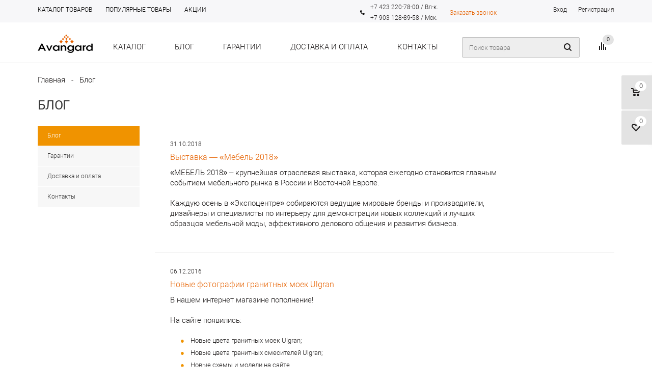

--- FILE ---
content_type: text/html; charset=UTF-8
request_url: https://avangarddv.ru/blog/
body_size: 11821
content:
<!DOCTYPE html>


 
 
 
 
 
<html xml:lang="ru" lang="ru" xmlns="http://www.w3.org/1999/xhtml" >
	<head>
		<base href="https://avangarddv.ru/"/>
		<title>Обзор акций и скидок на сайте. Блог компании «Avangarddv.ru»</title>
		
		
		<meta name="viewport" content="user-scalable=no, initial-scale=1.0, maximum-scale=1.0, width=device-width" />
		<meta name="HandheldFriendly" content="true" />
		<meta name="yes" content="yes" />
		<meta name="apple-mobile-web-app-status-bar-style" content="black" />
		<meta name="SKYPE_TOOLBAR" content="SKYPE_TOOLBAR_PARSER_COMPATIBLE" />
		<meta http-equiv="Content-Type" content="text/html; charset=UTF-8" />
		<meta name="description" content="" />
		<meta name="keywords"    content="Обзор акций на кухонные мойки, новости компании, блог сайта" />
	    <meta name="yandex-verification" content="aae693728184fd46" />
		
		
		<link rel="canonical" href="https://avangarddv.ru/blog"/>		
		
			
		<link href="design/Avangard/css/jquery.fancybox.css" type="text/css"  rel="stylesheet" />
		<link href="design/Avangard/css/styles.css" type="text/css"  rel="stylesheet" />
		<link href="design/Avangard/css/animation/animation_ext.css" type="text/css"  rel="stylesheet" />
		<link href="design/Avangard/css/spectrum.css" type="text/css"  rel="stylesheet" />
		<link href="design/Avangard/css/template_styles.css" type="text/css" rel="stylesheet" />
		<link href="design/Avangard/css/style.css" type="text/css"  rel="stylesheet" />
		<link href="design/Avangard/css/main.css" type="text/css"  rel="stylesheet" />
		<link href="design/Avangard/css/media.min.css" type="text/css"  rel="stylesheet" />
		
		
		<link href="design/Avangard/css/colors/orange.css" type="text/css"  rel="stylesheet" />
		
		
		<link href="design/Avangard/tuning/style.css" type="text/css"  rel="stylesheet" />
		
		
		<script type="text/javascript" src="design/Avangard/js/jquery-1.8.3.min.js"></script>
		
		<link rel="shortcut icon" href="design/Avangard/images/favicon.ico" type="image/x-icon" />
		<link rel="apple-touch-icon" sizes="57x57" href="design/Avangard/images/favicon_57.png" />
		<link rel="apple-touch-icon" sizes="72x72" href="design/Avangard/images/favicon_72.png" />
		<link rel="image_src" href="design/Avangard/images/logo_color.png"  />
		<meta property="og:title" content="Обзор акций и скидок на сайте. Блог компании «Avangarddv.ru»" />
		<meta property="og:type" content="article" />
		<meta property="og:image" content="design/Avangard/images/logo_color.png" />
		<meta property="og:url" content="https://avangarddv.ru/" />
		<meta property="og:description" content="" />
		<meta property="og:locale" content="ru_RU"/>
		<meta property="og:type" content="website"/>
		<meta property="og:site_name" content="Магазин кухонных моек и товаров для кухни. Интернет магазин «Avangarddv.ru»"/>
		<meta name="twitter:title" content="Обзор акций и скидок на сайте. Блог компании «Avangarddv.ru»"/>
		<meta name="twitter:description" content=""/>
	    <meta name="twitter:card" content="summary"/>
		<meta name="twitter:image" content="design/Avangard/images/logo_color.png"/>
		
		<script type="text/javascript"  src="design/Avangard/js/jquery.actual.min.js"></script>
		<script type="text/javascript"  src="design/Avangard/js/jqModal.js"></script>
		<script type="text/javascript"  src="design/Avangard/js/jquery.fancybox.js"></script>
		<script type="text/javascript"  src="design/Avangard/js/jquery.history.js"></script>
		<script type="text/javascript"  src="design/Avangard/js/jquery.flexslider.js"></script>
		<script type="text/javascript"  src="design/Avangard/js/jquery.validate.min.js"></script>
		<script type="text/javascript"  src="design/Avangard/js/jquery.inputmask.bundle.min.js"></script>
		<script type="text/javascript"  src="design/Avangard/js/jquery.easing.1.3.js"></script>
		<script type="text/javascript"  src="design/Avangard/js/equalize.min.js"></script>
		<script type="text/javascript"  src="design/Avangard/js/jquery.alphanumeric.js"></script>
		<script type="text/javascript"  src="design/Avangard/js/jquery.cookie.js"></script>
		<script type="text/javascript"  src="design/Avangard/js/jquery.plugin.min.js"></script>
		<script type="text/javascript"  src="design/Avangard/js/jquery.countdown.min.js"></script>
		<script type="text/javascript"  src="design/Avangard/js/jquery.countdown-ru.js"></script>
		<script type="text/javascript"  src="design/Avangard/js/jquery.ikSelect.js"></script>
		<script type="text/javascript"  src="design/Avangard/js/sly.js"></script>
		<script type="text/javascript"  src="design/Avangard/js/equalize_ext.js"></script>
		<script type="text/javascript"  src="design/Avangard/js/spectrum.js"></script>
		
				
		
				
		
		<script type="text/javascript" src="js/ctrlnavigate.js"></script> 
		
		
		<script src="design/Avangard/js/jquery-ui.min.js"></script>
		<script src="design/Avangard/js/ajax_cart.js"></script>
		
		
		<script src="js/baloon/js/baloon.js" type="text/javascript"></script>
		<link   href="js/baloon/css/baloon.css" rel="stylesheet" type="text/css" /> 
		
		
		
		<script src="js/autocomplete/jquery.autocomplete-min.js" type="text/javascript"></script>
		<style>
			.autocomplete-suggestions{
			background-color: #ffffff;
			overflow: hidden;
			border: 1px solid #e0e0e0;
			overflow-y: auto;
			}
			.autocomplete-suggestions .autocomplete-suggestion{cursor: default;}
			.autocomplete-suggestions .selected { background:#F0F0F0; }
			.autocomplete-suggestions div { padding:2px 5px; white-space:nowrap; }
			.autocomplete-suggestions strong { font-weight:normal; color:#3399FF; }
		</style>	
		<script>
			$(function() {
				//  Автозаполнитель поиска
				$(".input_search").each(function() {
					var el=$(this);
					el.autocomplete({
						serviceUrl:'ajax/search_products.php',
						minChars:1,
						noCache: false, 
						onSelect:
						function(suggestion){
							console.log(el);
							el.closest('form').submit();
						},
						formatResult:
						function(suggestion, currentValue){
							var reEscape = new RegExp('(\\' + ['/', '.', '*', '+', '?', '|', '(', ')', '[', ']', '{', '}', '\\'].join('|\\') + ')', 'g');
							var pattern = '(' + currentValue.replace(reEscape, '\\$1') + ')';
							return (suggestion.data.image?"<img align=absmiddle src='"+suggestion.data.image+"'> ":'') + suggestion.value.replace(new RegExp(pattern, 'gi'), '<strong>$1<\/strong>');
						}
					});
				});
			});
		</script>
		<!--[if gte IE 9]><style type="text/css">.basket_button, .button30, .icon {filter: none;}</style><![endif]-->
		
	</head>
	<body >
		
        <div class="wrapper h_color_white m_color_none front_page basket_fly head_type_1 banner_auto">
			<div class="header_wrap ">
				<div class="top-h-row">
					<div class="wrapper_inner">
						<div class="content_menu">
							<ul class="menu">
																
																								
																								
																								
																								
																<li >
									<a data-page="7" href="products"><span>Каталог товаров</span></a>
								</li>
																								
																								
																								
																								
																<li >
									<a data-page="14" href="hits"><span>Популярные товары</span></a>
								</li>
																								
																<li >
									<a data-page="18" href="sale"><span>Акции</span></a>
								</li>
																								
																								
																								
																								
																								
																								
																								
																								
																								
																								
																								
																								
																								
																								
																								
																								
																								
																								
																								
																								
																								
																							</ul>
							<script>
								$(".content_menu .menu > li:not(.current) > a").click(function()
								{
									$(this).parents("li").siblings().removeClass("current");
									$(this).parents("li").addClass("current");
								});
							</script>
						</div>
						<div class="phones">
							<span class="phone_wrap">
								<span class="icons"></span>
								<span class="phone_text">
									<a rel="nofollow" href="tel:+7 423 220-78-00 / Вл-к.">+7 423 220-78-00 / Вл-к.</a>								
                                <br><a rel="nofollow" href="tel:+7 903 128-89-58 / Мск.">+7 903 128-89-58 / Мск.</a>
								</span>
							</span>
							<span class="order_wrap_btn">
								<span class="callback_btn">Заказать звонок</span>
							</span>
						</div>
						<div class="h-user-block" id="personal_block">
							<div class="form_mobile_block">
								<div class="search_middle_block">	
									<div id="title-search3" class="stitle_form">
										<form action="products">
											<div class="form-control1 bg">
												<input id="title-search-input3"  type="text" name="keyword" value="" size="40" class="text small_block input_search" maxlength="50" autocomplete="off" placeholder="Поиск товара" /><input type="submit" value="Поиск" class="button icon" />
											</div>
										</form>
									</div>
								</div>
							</div>
														<div class="module-enter no-have-user">
								<span class="avtorization-call enter"><span>Вход</span></span>
								<a class="register" rel="nofollow" href="user/register"><span>Регистрация</span></a>
							</div>
													</div>
						<div class="clearfix"></div>
					</div>
				</div>
				<header id="header">
					<div class="wrapper_inner">
						<table class="middle-h-row"><tr>
							<td class="logo_wrapp">
								<div class="logo">
									<a href="/"><img src="design/Avangard/images/logo_color.png" alt="Магазин кухонных моек и товаров для кухни. Интернет магазин «Avangarddv.ru»" title="Магазин кухонных моек и товаров для кухни. Интернет магазин «Avangarddv.ru»" /></a>
									<a href="/" class="print_img"><img src="design/Avangard/images/logo_color.png" alt="Магазин кухонных моек и товаров для кухни. Интернет магазин «Avangarddv.ru»" title="Магазин кухонных моек и товаров для кухни. Интернет магазин «Avangarddv.ru»" /></a>
								</div>
							</td>
							<td  class="center_block">
								<div class="main-nav">
									<ul class="menu adaptive">
										<li class="menu_opener"><a>Меню</a><i class="icon"></i></li>
									</ul>
									<ul class="menu full">
																				<li class="menu_item_l1  catalog">
											<a href="/catalog/">
												<span>Каталог</span>
											</a>
											<div class="child cat_menu">
												<div class="child_wrapp">
																																							<ul class="">
														<li class="menu_title"><a data-category="60" href="catalog/sinks">Кухонные мойки</a></li>
																																										<li  class="menu_item"><a data-category="1" href="catalog/oulin">Мойки Oulin</a></li>
																																																								<li  class="menu_item"><a data-category="30" href="catalog/emar">Мойки EMAR</a></li>
																																																								<li  class="menu_item"><a data-category="63" href="catalog/mojki-iz-granita-merkuri">Мойки MERCURY</a></li>
																																																								<li  class="menu_item"><a data-category="41" href="catalog/granitnye-mojki-ulgran">Мойки Ulgran</a></li>
																																																								<li  class="menu_item"><a data-category="71" href="catalog/kitchen-space">Kitchen Space</a></li>
																																																								<li  class="menu_item"><a data-category="74" href="catalog/mojki-marble">Мойки Marble</a></li>
																																									</ul>
																																																				<ul class="">
														<li class="menu_title"><a data-category="61" href="catalog/smesiteli">Смесители</a></li>
																																										<li  class="menu_item"><a data-category="8" href="catalog/smesiteli-oulin">Смесители Oulin</a></li>
																																																								<li  class="menu_item"><a data-category="40" href="catalog/kuhonnye-smesiteli">Смесители из нержавейки</a></li>
																																																								<li  class="menu_item"><a data-category="36" href="catalog/granitnye-smesiteli">Гранитные смесители</a></li>
																																																								<li  class="menu_item"><a data-category="68" href="catalog/pitevaya_voda">Смесители с подачей питьевой воды</a></li>
																																																								<li  class="menu_item"><a data-category="73" href="catalog/smesitel-v-rakoviny">Смесители для раковины</a></li>
																																									</ul>
																																																				<ul class="last">
														<li class="menu_title"><a data-category="62" href="catalog/accessories">Аксессуары</a></li>
																																										<li  class="menu_item"><a data-category="5" href="catalog/doski-oulin">Разделочные доски Oulin</a></li>
																																																								<li  class="menu_item"><a data-category="6" href="catalog/oulin-basket">Корзины для сушки</a></li>
																																																								<li  class="menu_item"><a data-category="7" href="catalog/dozatory">Дозаторы для мыла</a></li>
																																																								<li  class="menu_item"><a data-category="69" href="catalog/roll-mats">Ролл-Маты</a></li>
																																																								<li  class="menu_item"><a data-category="75" href="catalog/reshetka-na-dno-mojki">Решетки к мойкам</a></li>
																																																								<li  class="menu_item"><a data-category="76" href="catalog/pnevmoknopki">Пневмокнопки</a></li>
																																									</ul>
																																																				<ul class="">
														<li class="menu_title"><a data-category="2" href="catalog/furnitura">Фурнитура</a></li>
																																										<li  class="menu_item"><a data-category="3" href="catalog/ruchki">Ручки для кухни</a></li>
																																									</ul>
																																																				<ul class="">
														<li class="menu_title"><a data-category="70" href="catalog/izmelchiteli">Измельчители</a></li>
																											</ul>
																																																				<ul class="last">
														<li class="menu_title"><a data-category="72" href="catalog/dushevye-sistemy">Душевые системы</a></li>
																											</ul>
																																						</div>
											</div>
										</li>
																														
																														
																				<li class="menu_item_l1">
											<a data-page="4" href="blog"><span>Блог</span></a>
										</li>
																														
																				<li class="menu_item_l1">
											<a data-page="3" href="garantii"><span>Гарантии</span></a>
										</li>
																														
																				<li class="menu_item_l1">
											<a data-page="2" href="delivery"><span>Доставка и оплата</span></a>
										</li>
																														
																														
																				<li class="menu_item_l1">
											<a data-page="6" href="contact"><span>Контакты</span></a>
										</li>
																														
																														
																														
																														
																														
																														
																														
																														
																														
																														
																														
																														
																														
																														
																														
																														
																														
																														
																														
																														
																														
																														
																														
																														
																														
																														<li class="stretch"></li>
										<li class="search_row">
											<form action="products" class="search1">
												<input id="title-search-input4" class="search_field1 input_search" type="text" name="keyword" value="" placeholder="Поиск товара" autocomplete="off" />
												<button id="search-submit-button" type="submit" class="submit"><i></i></button>
												<div id="title-search4"></div>
											</form>		
										</li>
									</ul>
									<div class="search_middle_block">
										<div id="title-search2" class="stitle_form">
											<form action="products">
												<div class="form-control1 bg">
													<input id="title-search-input2"  type="text" name="keyword" value="" size="40" class="text small_block input_search" maxlength="50" autocomplete="off" placeholder="Поиск товара" /><input  type="submit" value="Поиск" class="button icon" />
												</div>
											</form>
										</div>
									</div>
									<div class="search_block">
										<span class="icon"></span>
									</div>
									<script type="text/javascript">
										$(document).ready(function() {
											$(".main-nav .menu > li:not(.current):not(.menu_opener) > a").click(function(){
												$(this).parents("li").siblings().removeClass("current");
												$(this).parents("li").addClass("current");
											});
											$(".main-nav .menu .child_wrapp a").click(function(){
												$(this).siblings().removeClass("current");
												$(this).addClass("current");
											});
										});
									</script>
								</div>
								<div class="middle_phone">
									<div class="phones">
										<span class="phone_wrap">
											<span class="icons"></span>
											<span class="phone_text">
												<a rel="nofollow" href="tel:+7 423 220-78-00 / Вл-к.">+7 423 220-78-00 / Вл-к.</a>											
											</span>
										</span>
										<span class="order_wrap_btn">
											<span class="callback_btn">Заказать звонок</span>
										</span>
									</div>
								</div>
								<div class="search">
									<div id="title-search" class="stitle_form">
										<form action="products">
											<div class="form-control1 bg">
												<input id="title-search-input" type="text" name="keyword" value="" size="40" class="text small_block input_search" maxlength="50" autocomplete="off" placeholder="Поиск по сайту" /><input name="s" type="submit" value="Поиск" class="button icon" />
											</div>
										</form>
									</div>
								</div>
							</td>
							<td class="basket_wrapp custom_basket_class front_page">
								<div class="wrapp_all_icons">
									<div class="header-compare-block icon_block iblock" id="compare_line">
										<div class="wraps_icon_block">
											<a href="compare/" class="link" title="Список сравниваемых товаров"></a>
											<div class="count">
												<span>
													<span id="compare_informer"  class="items">
														
	<span class="text">0</span>

													</span>
												</span>
											</div>
										</div>
										<div class="clearfix"></div>
									</div>
									<div class="header-cart" id="basket_line">
										<div class="basket_fly">
											<div class="wrap_cont">
												<div class="opener">
													<div onclick="location.href='/cart';" id="cart_informer" class="basket_count small">
														
<a class="empty" href="/cart/">
    <div class="wraps_icon_block basket">
        <div class="count">
            <span>
                <div class="items">
                    <div>0</div>
				</div>
			</span>
		</div>
	</div>
</a>

													</div>
													<div onclick="location.href='/wishlist';" id="wishlist_informer" class="wish_count empty small">
														
<a href="/wishlist/">
    <div class="wraps_icon_block delay">
        <div class="count">
            <span>
                <div class="items">
                    <div>0</div>
				</div>
			</span>
		</div>
	</div>
</a>

													</div>
												</div>
											</div>
										</div>
									</div>
								</div>
								<div class="clearfix"></div>
							</td>
						</tr>
						</table>
					</div>
				</header>
			</div>
						


<div class="wrapper_inner">
    <section class="middle">
        <div class="container">
            <div class="breadcrumbs" id="navigation" itemscope="" itemtype="http://schema.org/BreadcrumbList">
                <div class="bx-breadcrumb-item" id="bx_breadcrumb_0" itemprop="itemListElement" itemscope="" itemtype="http://schema.org/ListItem">
                    <a href="/" title="Главная" itemprop="item">
                        <span itemprop="name">
                            Главная
						</span>
                        <meta itemprop="position" content="1">
					</a>
				</div>
				<span class="separator">-</span>
                <span itemprop="itemListElement" itemscope="" itemtype="http://schema.org/ListItem">
                    <span itemprop="item">
                        <span itemprop="name">
                            Блог
						</span>
                        <meta itemprop="position" content="2">
					</span>
				</span>
			</div>
            <!--title_content-->
            <h1 data-page="4" id="pagetitle">
                Блог
			</h1>
            <!--end-title_content-->
            <div id="content">
                <div class="left_block">
                    <ul class="left_menu">
                                                
                                                                        
                                                <li class="item current">
                            <a data-page="4" href="blog"><span>Блог</span></a>
						</li>
                                                                        
                                                <li class="item ">
                            <a data-page="3" href="garantii"><span>Гарантии</span></a>
						</li>
                                                                        
                                                <li class="item ">
                            <a data-page="2" href="delivery"><span>Доставка и оплата</span></a>
						</li>
                                                                        
                                                                        
                                                <li class="item ">
                            <a data-page="6" href="contact"><span>Контакты</span></a>
						</li>
                                                                        
                                                                        
                                                                        
                                                                        
                                                                        
                                                                        
                                                                        
                                                                        
                                                                        
                                                                        
                                                                        
                                                                        
                                                                        
                                                                        
                                                                        
                                                                        
                                                                        
                                                                        
                                                                        
                                                                        
                                                                        
                                                                        
                                                                        
                                                                        
                                                                        
                                                					</ul>
                    <script type="text/javascript">
						$("ul.left_menu li:not(.current)").click(function(){
							$(this).siblings().removeClass("current");
							$(this).addClass("current");		
						});
						if($('.child_container').length){
							$('.child_container .menu_item').each(function(){
								if($(this).hasClass('current')){
									$(this).closest('.item').addClass('current');
								}
							})
						}
					</script>
				</div>
				<div class="right_block">
                    <div class="articles-list lists_block news">
												<div class="item clearfix item_block">
							<div class="wrapper_inner_block">
																<div class="right-data">
									<div class="date_small">
										31.10.2018
									</div>
									<div class="item-title">
										<a href="blog/vystavka-mebel-2018">
											<span data-post="18">
												Выставка — «Мебель 2018»
											</span>
										</a>
									</div>
									<div class="preview-text">
										<p>&laquo;МЕБЕЛЬ 2018&raquo; &ndash; крупнейшая отраслевая выставка, которая ежегодно становится главным событием мебельного рынка в России и Восточной Европе.</p>
<p>Каждую осень в &laquo;Экспоцентре&raquo; собираются ведущие мировые бренды и производители, дизайнеры и специалисты по интерьеру для демонстрации новых коллекций и лучших образцов мебельной моды, эффективного делового общения и развития бизнеса.</p>
									</div>
								</div>
								<div class="clear">
								</div>
							</div>
						</div>
												<div class="item clearfix item_block">
							<div class="wrapper_inner_block">
																<div class="right-data">
									<div class="date_small">
										06.12.2016
									</div>
									<div class="item-title">
										<a href="blog/photo-granitnyh-moek-ulgran">
											<span data-post="17">
												Новые фотографии гранитных моек Ulgran
											</span>
										</a>
									</div>
									<div class="preview-text">
										<p>В нашем интернет магазине пополнение!</p>
<p>На сайте появились:</p>
<ul>
<li>Новые цвета гранитных моек Ulgran;</li>
<li>Новые цвета гранитных смесителей Ulgran;</li>
<li>Новые схемы и модели на сайте.</li>
</ul>
									</div>
								</div>
								<div class="clear">
								</div>
							</div>
						</div>
												<div class="item clearfix item_block">
							<div class="wrapper_inner_block">
																<div class="right-data">
									<div class="date_small">
										05.12.2016
									</div>
									<div class="item-title">
										<a href="blog/rezhim-raboty-v-prazdnichnye-dni">
											<span data-post="16">
												Режим работы в праздничные дни
											</span>
										</a>
									</div>
									<div class="preview-text">
										<h3>Информация для Всех наших клиентов о рабочем графике.<br /><br /></h3>
<h3>В декабре 2016 года, мы работаем до 29 включительно, 30 и 31 декабря отдыхаем.</h3>
<h3>В январе отдыхаем до 9 января.</h3>
									</div>
								</div>
								<div class="clear">
								</div>
							</div>
						</div>
												<div class="item clearfix item_block">
							<div class="wrapper_inner_block">
																<div class="right-data">
									<div class="date_small">
										27.10.2016
									</div>
									<div class="item-title">
										<a href="blog/novoe-postuplenie-smesitelej">
											<span data-post="15">
												Новое поступление смесителей
											</span>
										</a>
									</div>
									<div class="preview-text">
										<p>В нашем ассортименте пополнение!</p>
<p>В продажу появились:</p>
<ul>
<li>Кухонный смеситель из гранита EMAR 3011 &mdash; черный цвет;</li>
<li>Кухонный смеситель EMAR 3011 &mdash; из нержавеющей стали;</li>
<li>Кухонный смеситель EMAR 3010 &mdash; покрытие под хром с функцией переключения душа.</li>
</ul>
									</div>
								</div>
								<div class="clear">
								</div>
							</div>
						</div>
												<div class="item clearfix item_block">
							<div class="wrapper_inner_block">
																<div class="right-data">
									<div class="date_small">
										14.10.2016
									</div>
									<div class="item-title">
										<a href="blog/razdaem-kuhonnye-mojki-za-video-roliki">
											<span data-post="14">
												СУПЕР АКЦИЯ! Раздаем кухонные мойки — за Видео ролики
											</span>
										</a>
									</div>
									<div class="preview-text">
										<p>Мы является официальным поставщиком бренда кухонных моек Oulin и представлены на Российском рынке с 2008 года. За время работы выстроили дилерскую сеть по продажам во многих городах РФ.</p>
<p>В связи с этим, хотим дополнительно прорекламировать наш товар в медиа пространстве и запускаем акцию &mdash; &laquo;Сними ролик о монтаже кухне и получили мойку в ПОДАРОК&raquo;.<br /><br />Кто как не строители, монтажники, установщики и т. д. разбираются в товаре. Поэтому мы решили, получить Ваше компетентное мнение.</p>
									</div>
								</div>
								<div class="clear">
								</div>
							</div>
						</div>
												<div class="item clearfix item_block">
							<div class="wrapper_inner_block">
																<div class="right-data">
									<div class="date_small">
										11.09.2016
									</div>
									<div class="item-title">
										<a href="blog/novoe-postuplenie-moek-granitnyh-moek">
											<span data-post="12">
												Новое поступление моек гранитных моек
											</span>
										</a>
									</div>
									<div class="preview-text">
										<p>Внимание новинка! В продаже появилась двухчашевая мойка из гранита ULGRAN-U106.&nbsp;Данная мойка устойчива к царапинам и сколам, сама мойка реверсивная, малую чашу можно расположить с левой или с правой стороны!</p>
									</div>
								</div>
								<div class="clear">
								</div>
							</div>
						</div>
												<div class="item clearfix item_block">
							<div class="wrapper_inner_block">
																<div class="right-data">
									<div class="date_small">
										04.04.2016
									</div>
									<div class="item-title">
										<a href="blog/vesennyaya-aktsiya-skidka">
											<span data-post="11">
												Весенняя акция! Скидка 10% на покупку
											</span>
										</a>
									</div>
									<div class="preview-text">
										<p>Всю весну лови момент!</p>
<p>Покупай комплектом мойку и смеситель бренда OULIN единовременно, и получай скидку 10% на покупку.</p>
<p>Покупку можно осуществить на сайте, оформив товар в корзину мойку и смеситель и указав кодовое слово SALE. Кроме того, скидку можно получить или в любом офисе продаж.</p>
									</div>
								</div>
								<div class="clear">
								</div>
							</div>
						</div>
												<div class="item clearfix item_block">
							<div class="wrapper_inner_block">
																<div class="right-data">
									<div class="date_small">
										01.12.2015
									</div>
									<div class="item-title">
										<a href="blog/skidka-na-vse-mojki-i-smesiteli">
											<span data-post="10">
												Скидка 10% на все мойки и смесители
											</span>
										</a>
									</div>
									<div class="preview-text">
										<p>Весь Декабрь и до 10 Января действует акция на весь ассотимент товара (кухонные мойки и смесители). Акция дает право скидки - 10%. Данная акция не распространяется на фурнитуру, комплектующие к мойкам и другие товары.&nbsp;</p>
<p>Главное условие - В вашей корзине должен быть любой смеситель и любая мойка. Оформляя свой заказ в корзине вы увидите поле с кодом активации купона. Введите в данное поле код: NEW_YEAR, и нажмите кнопку &laquo;Активировать&raquo;.&nbsp;</p>
									</div>
								</div>
								<div class="clear">
								</div>
							</div>
						</div>
												<div class="item clearfix item_block">
							<div class="wrapper_inner_block">
																<div class="right-data">
									<div class="date_small">
										08.06.2015
									</div>
									<div class="item-title">
										<a href="blog/rezhim-raboty-kompanii">
											<span data-post="9">
												Режим работы компании в праздничные дни
											</span>
										</a>
									</div>
									<div class="preview-text">
										<p>Уважаемые клиенты!</p><p>Поздравляем Вас с наступающим Днем России!</p><p>Сообщаем Вам о графике работы нашей компании:</p><p>11 июня &mdash; с 10:00 до 18:00 часов</p><p>12 июня &mdash; выходной день</p><p><span>Желаем приятного отдыха и отличного настроения</span></p>
									</div>
								</div>
								<div class="clear">
								</div>
							</div>
						</div>
												<div class="item clearfix item_block">
							<div class="wrapper_inner_block">
																<div class="right-data">
									<div class="date_small">
										22.03.2015
									</div>
									<div class="item-title">
										<a href="blog/rasprodazha-bryuchnits">
											<span data-post="8">
												Акция - Распродажа брючниц
											</span>
										</a>
									</div>
									<div class="preview-text">
										<p>Внимание акция!</p>
<h3>Фурнитура для шкафов-купе со скидкой. Успей купить брючницы стальные, со скидкой. Материал брючниц - алюминий + сталь + пластмасса.</h3>
<p>Цена снижена!</p>
									</div>
								</div>
								<div class="clear">
								</div>
							</div>
						</div>
												<div class="item clearfix item_block">
							<div class="wrapper_inner_block">
																<div class="right-data">
									<div class="date_small">
										25.02.2014
									</div>
									<div class="item-title">
										<a href="blog/izmenenie-artikulov-u-moek-oulin">
											<span data-post="7">
												Изменение артикулов у моек oulin
											</span>
										</a>
									</div>
									<div class="preview-text">
										<p><strong>Внимание клиентов!</strong></p>
<p>Компания Oulin - заботится о всех своих клиентах. Развивая производство Oulin поменяла технологию производства кухонных моек у некоторых моделей.</p>
<p>Таким образом,&nbsp;<strong>у некоторых моделей изменились внешнией размеры и сама технология производства. Oulin внедрила - технологию ручной сварки.&nbsp;</strong>Так же у некоторых моделей изменился способ монтажа. Монтаж стал универсальным.</p>
									</div>
								</div>
								<div class="clear">
								</div>
							</div>
						</div>
												<div class="item clearfix item_block">
							<div class="wrapper_inner_block">
																<div class="right-data">
									<div class="date_small">
										28.01.2014
									</div>
									<div class="item-title">
										<a href="blog/dozator-v-podarok">
											<span data-post="6">
												Акция - Дозатор в подарок при покупке мойки Oulin
											</span>
										</a>
									</div>
									<div class="preview-text">
										<p>Внимание акция!</p>
<h3>Диспансер кухонный или просто&nbsp;<a title="Дозатор для моющего средства на кухню" href="https://avangarddv.ru/catalog/dozatory">дозатор для кухни</a>, обычно покупают в комплекте с кухонной мойкой.&nbsp;</h3>
<p>Однако, при покупке кухонной мойки Oulin с 10.02.2014 года по 23.02.2014 в подарок вы получаете дозатор Oulin - совершенно бесплатно!!</p>
<p>Дозаторы идеально подходят к любой из моек oulin.</p>
									</div>
								</div>
								<div class="clear">
								</div>
							</div>
						</div>
												<div class="item clearfix item_block">
							<div class="wrapper_inner_block">
																<div class="right-data">
									<div class="date_small">
										26.12.2013
									</div>
									<div class="item-title">
										<a href="blog/grafik-raboty-avangarddv">
											<span data-post="5">
												График работы компании Авангард Дв
											</span>
										</a>
									</div>
									<div class="preview-text">
										<h3>Информация для Всех клиентов о рабочем графике нашей компании Авангард Дв,&nbsp;на новогодние праздники:<br /><br />На Новогодние праздники мы отдыхаем следующим образом.</h3>
<h3><br />В декабре работаем до 27 включительно, 30 и 31 декабря отдыхаем.</h3>
<h3>В январе отдыхаем 1,2,3,4,5 и 7 января.</h3>
<h3>6 и 8 января рабочие дни (перенос с 30 и 31 декабря)</h3>
									</div>
								</div>
								<div class="clear">
								</div>
							</div>
						</div>
												<div class="item clearfix item_block">
							<div class="wrapper_inner_block">
																<div class="right-data">
									<div class="date_small">
										11.12.2013
									</div>
									<div class="item-title">
										<a href="blog/rasprodazha-divanov">
											<span data-post="4">
												Новогодняя распродажа диванов
											</span>
										</a>
									</div>
									<div class="preview-text">
										<h3>Новогодняя акция - продажа диванов и кресел из натуральной кожи</h3>
<p>Группа компаний "Авангард дв", представляет новую акцию по продаже диванов и кресел из натуральной кожи, по очень сниженным ценам</p>
<p>Акция продлится до нового 2014 года.</p>
									</div>
								</div>
								<div class="clear">
								</div>
							</div>
						</div>
												<div class="item clearfix item_block">
							<div class="wrapper_inner_block">
																<div class="right-data">
									<div class="date_small">
										20.10.2013
									</div>
									<div class="item-title">
										<a href="blog/skidki">
											<span data-post="3">
												Скидки за регистрацию
											</span>
										</a>
									</div>
									<div class="preview-text">
										<h3 data-post="2">Скидка в 2% за регистрацию в интернет магазине &laquo;Avangarddv.ru&raquo;</h3>
<p>Для получения бонусной скидки в 2% достаточно просто зарегистироваться в интернет магазине по продаже моек для кухни -&nbsp;&laquo;Avangarddv.ru&raquo;.</p>
									</div>
								</div>
								<div class="clear">
								</div>
							</div>
						</div>
												<div class="item clearfix item_block">
							<div class="wrapper_inner_block">
																<div class="right-data">
									<div class="date_small">
										24.06.2013
									</div>
									<div class="item-title">
										<a href="blog/skidki-trubs">
											<span data-post="2">
												Скидки на оптовую покупку труб для кухни
											</span>
										</a>
									</div>
									<div class="preview-text">
										<h3>Скида в размере 15% при покупке..</h3>
									</div>
								</div>
								<div class="clear">
								</div>
							</div>
						</div>
												<div class="item clearfix item_block">
							<div class="wrapper_inner_block">
																<div class="right-data">
									<div class="date_small">
										22.05.2013
									</div>
									<div class="item-title">
										<a href="blog/skidki-petli">
											<span data-post="1">
												Скидки на покупку петель и кухонных ручек
											</span>
										</a>
									</div>
									<div class="preview-text">
										<h3>При покупке петель от 100 штук..</h3>
									</div>
								</div>
								<div class="clear">
								</div>
							</div>
						</div>
												

					</div>
				</div>
			</div>
		</div>
	</section>
</div>					
		</div>		
        <footer id="footer" >
			<div class="footer_inner">
				<div class="wrapper_inner">
					<div class="footer_top">
						<div class="wrap_md">
							<div class="iblock sblock">
								<div class="subscribe-form_footer"  id="subscribe-form_footer">
									<div class="wrap_md">
										<div class="wrap_bg iblock">
											<div class="wrap_text">
												<div class="wrap_icon iblock">
												</div>
												<div class="wrap_more_text iblock">
													Подписывайтесь<br/> на новости и акции				
												</div>
											</div>
										</div>
										<div class="forms iblock">
											<form method="post" class="sform_footer box-sizing">
												<div class="wrap_md">
													<div class="email_wrap form-control iblock">
														<input type="email" name="subscribe_email"  class="grey medium  " required size="20" value="" placeholder="Оставьте свой e-mail" />
																																									</div>
													<div class="button_wrap iblock">
														<input type="submit" name="subscribe" class="button medium" value="Подписаться" />
													</div>
												</div>
											</form>
										</div>
									</div>
								</div>
							</div>
							
							<script>
								$(document).ready(function(){
									$("form.sform_footer").validate({
										rules:{ "sf_EMAIL": {email: true} }
									});
								})
							</script>
							
							<div class="iblock phones">
								<div class="wrap_md">
									<div class="empty_block iblock"></div>
									<div class="phone_block iblock">
										<span class="phone_wrap">
											<span class="icons"></span>
											<span><a rel="nofollow" href="tel:+7 423 220-78-00">+7 423 220-78-00</a></span>
										</span>
                                     	<span class="phone_wrap">
											<span class="icons"></span>
											<span><a rel="nofollow" href="tel:+7 903 128-89-58">+7 903 128-89-58</a></span>
										</span>
									</div>
								</div>
							</div>
						</div>
					</div>
					<div class="footer_bottom">
						<div class="wrap_md">
							<div class="iblock menu_block">
								<div class="wrap_md">
									<div class="iblock copy_block">
										<div class="copyright">
											2026 &copy; Магазин кухонных моек и товаров для кухни. Интернет магазин «Avangarddv.ru». 										
										</div>
										<span class="pay_system_icons">
											<i title="MasterCard" class="mastercard"></i>
											<i title="Visa" class="visa"></i>
											<i title="yandex_money" class="yandex_money"></i>
											<i title="WebMoney" class="webmoney"></i>
											<i title="Qiwi" class="qiwi"></i>										
										</span>
									</div>
									<div class="iblock all_menu_block">
										<div class="wrap_md submenu_top">
											<div class="menu_item iblock"><a href="/company/">Компания</a></div>
											<div class="menu_item iblock"><a href="/info/">Информация</a></div>
											<div class="menu_item iblock"><a href="/help/">Помощь</a></div>
										</div>										
										<div class="wrap_md">
											<div class="iblock submenu_block">
												<ul class="submenu">
																										
																																							
																																							
																																							
																																							
																																							
																																							
																																							
																																							
																																							
																																							
																										<li class="menu_item ">
														<a data-page="15" href="company">О компании</a>
													</li>
																																							
																																							
																																							
																																							
																																							
																																							
																																							
																																							
																																							
																																							
																										<li class="menu_item ">
														<a data-page="31" href="odna_chasha">Мойки с одной чашей</a>
													</li>
																																							
																										<li class="menu_item ">
														<a data-page="32" href="dve_chashi">Мойки с двумя чашами</a>
													</li>
																																							
																										<li class="menu_item ">
														<a data-page="33" href="chasha_s_krylom">Мойка с чашей и крылом</a>
													</li>
																																							
																										<li class="menu_item ">
														<a data-page="34" href="uglovie_mojki">Угловые мойки</a>
													</li>
																																							
																										<li class="menu_item ">
														<a data-page="35" href="granite_sinks">Гранитные мойки</a>
													</li>
																																							
																										<li class="menu_item ">
														<a data-page="36" href="granite_mixers">Гранитные смесители</a>
													</li>
																																							
																										<li class="menu_item ">
														<a data-page="37" href="steel_mixers">Стальные смесители</a>
													</li>
																																							
																																							
																																							
																										<li class="menu_item ">
														<a data-page="41" href="partners">Партнёры</a>
													</li>
																																							
																										<li class="menu_item ">
														<a data-page="42" href="promo">Товары по акции</a>
													</li>
																																						</ul>
												<script>
													$(".bottom_submenu ul.submenu li").click(function()
													{
														$(".bottom_submenu ul.submenu li").removeClass("selected");
														$(this).addClass("selected");
													});
												</script>											
											</div>
											<div class="iblock submenu_block">
												<ul class="submenu">
																										
																																							
																																							
																																							
																																							
																																							
																																							
																																							
																																							
																																							
																																							
																																							
																										<li class="menu_item ">
														<a data-page="16" href="brands">Бренды</a>
													</li>
																																							
																																							
																																							
																										<li class="menu_item ">
														<a data-page="20" href="articles">Статьи</a>
													</li>
																																							
																																							
																																							
																										<li class="menu_item ">
														<a data-page="24" href="clients">Оптовым клиентам</a>
													</li>
																																							
																																							
																																							
																																							
																																							
																																							
																																							
																																							
																																							
																																							
																										<li class="menu_item ">
														<a data-page="39" href="zakaz-oplata">Заказ / Оплата</a>
													</li>
																																							
																																							
																																							
																																						</ul>
												<script>
													$(".bottom_submenu ul.submenu li").click(function()
													{
														$(".bottom_submenu ul.submenu li").removeClass("selected");
														$(this).addClass("selected");
													});
												</script>											
											</div>
											<div class="iblock submenu_block">
												<ul class="submenu">
																										
																																							
																																							
																																							
																																							
																																							
																																							
																																							
																																							
																																							
																																							
																																							
																																							
																																							
																																							
																																							
																																							
																										<li class="menu_item ">
														<a data-page="23" href="info">Помощь</a>
													</li>
																																							
																																							
																										<li class="menu_item ">
														<a data-page="27" href="review">Вопрос-ответ</a>
													</li>
																																							
																										<li class="menu_item ">
														<a data-page="29" href="articles/">Статьи и обзоры </a>
													</li>
																																							
																																							
																																							
																																							
																																							
																																							
																																							
																																							
																																							
																																							
																																							
																																						</ul>
												<script>
													$(".bottom_submenu ul.submenu li").click(function()
													{
														$(".bottom_submenu ul.submenu li").removeClass("selected");
														$(this).addClass("selected");
													});
												</script>											
											</div>
										</div>
									</div>
								</div>
							</div>
							<div class="iblock social_block">
								<div class="wrap_md">
									<div class="empty_block iblock"></div>
									<div class="social_wrapper iblock">
										<div class="social">
                                            
											<a href="https://www.youtube.com/channel/UCg9P6dIZeboDjMQJCdj9Drw/" target="_blank">
												<img src="design/Avangard/images/svg/youtube.png" alt="Youtube" title="Youtube" />
											</a>
										</div>
									</div>
								</div>
								<div id="bx-composite-banner"></div>
							</div>
						</div>
					</div>
				</div>					
			</div>	
		</footer>		
        <div id="content_new"></div>
        <script type="text/javascript"  src="design/Avangard/js/main.js"></script>
        
        <script type="text/javascript">
			$().ready(function() {
				$('.callback_frame').jqm({trigger: '.callback_btn'}).addClass('show')
			});
			$().ready(function() {
				$('.enter_frame').jqm({trigger: '.avtorization-call'}).addClass('show')
			});
		</script>
        
				        <div class="callback_frame popup jqmWindow">	
			<div>
				<a href="#" class="close jqmClose"><i></i></a>
				<div class="form CALLBACK">
					<div class="form_head">
						<h2>Заказать звонок</h2>
					</div>
										<form method="POST" enctype="multipart/form-data" novalidate="novalidate">
						<div class="form_body s33">
							<div class="form-control">
								<label><span>Ваше имя&nbsp;<span class="star">*</span></span></label>
								<input class="inputtext" type="text" name="name" required="" value="" aria-required="true" data-format=".+" data-notice="Введите имя"  class="form-control" placeholder="Имя" />
							</div>
							<div class="form-control">
								<label><span>Телефон&nbsp;<span class="star">*</span></span></label>
								<input data-format=".+" class="phone" data-notice="Введите номер телефона" required="" value="" aria-required="true" name="phone" maxlength="255" type="text" class="form-control" placeholder="Телефон"/>
							</div>
							<div class="clearboth"></div>
							<div class="clearboth"></div>
						</div>
						<div class="form_footer">
							<div class="licence_block filter label_block">
								<input id="licenses_popup" name="licenses_popup" required="" value="Y" aria-required="true" type="checkbox">
								<label for="licenses_popup">
									Я согласен на <a href="/licenses_detail" target="_blank">обработку персональных данных</a>					
								</label>
							</div>
							<input class="button medium" value="Отправить" name="callback" type="submit">
							<button type="reset" class="button medium transparent jqmClose" value="reset" name="web_form_reset"><span>Закрыть</span></button>
						</div>
					</form>
									</div>
			</div>
		</div>
		        <div class="enter_frame popup jqmWindow2">	
			<div id="wrap_ajax_auth">
				<a href="#" class="close jqmClose"><i></i></a>
				<div class="popup-intro">
					<div class="pop-up-title">Вход в личный кабинет</div>
				</div>
				<div>	
					<div id="ajax_auth">
						<div class="auth_wrapp form-block">
							<div class="wrap_md">
								<div class="main_info iblock">
									<div class="form-wr">
										<form  method="post" target="_top" action="/user/login" novalidate="novalidate">
											<div class="r form-control bg">
												<label class="" for="USER_LOGIN_POPUP">Email <span class="star">*</span></label>
												<input id="USER_LOGIN_POPUP" class="required" maxlength="50" name="email" data-format="email" data-notice="Введите email" value="" maxlength="255"  placeholder="Логин" autocomplete="on" tabindex="1" aria-required="true" type="text">
											</div>
											<div class="r form-control bg">
												<label class="" for="USER_PASSWORD_POPUP">Пароль <span class="star">*</span></label>	
												<input name="password" data-format=".+" data-notice="Введите пароль" value="" id="USER_PASSWORD_POPUP" class="required" maxlength="50" placeholder="Пароль" tabindex="2" aria-required="true" type="password">
											</div>
											<div class="but-r cleaarboth">
												<div class="filter block">
													<a class="forgot" href="/user/password_remind" tabindex="3">Забыли пароль?</a>
												</div>
												<div class="buttons">
													<input type="submit" class="button vbig_btn wides" name="login" tabindex="4" value="Войти">
												</div>
											</div>
										</form>
									</div>
								</div>
								<div class="iblock socserv">
									<!--noindex--><a href="/user/register" rel="nofollow" class="button transparent vbig_btn wides" tabindex="6">Зарегистрироваться</a><!--/noindex-->
									<div class="more_text_small">
										После регистрации на сайте вам будет доступно отслеживание состояния заказов, личный кабинет и другие новые возможности.					
									</div>
								</div>
							</div>
						</div>
					</div>
				</div>	
			</div>
		</div>
     
  
<script type="text/javascript" >    
   (function(m,e,t,r,i,k,a){m[i]=m[i]||function(){(m[i].a=m[i].a||[]).push(arguments)};
   m[i].l=1*new Date();k=e.createElement(t),a=e.getElementsByTagName(t)[0],k.async=1,k.src=r,a.parentNode.insertBefore(k,a)})
   (window, document, "script", "https://mc.yandex.ru/metrika/tag.js", "ym");

   ym(64705171, "init", {
        clickmap:true,
        trackLinks:true,
        accurateTrackBounce:true,
        webvisor:true,
        ecommerce:"dataLayer"
   });
</script>
<noscript><div><img src="https://mc.yandex.ru/watch/64705171" style="position:absolute; left:-9999px;" alt="" /></div></noscript>

     
	</body>
</html>    		<!--
memory peak usage: 1412160 bytes
page generation time: 0.030502080917358 seconds
-->

--- FILE ---
content_type: text/css
request_url: https://avangarddv.ru/design/Avangard/css/style.css
body_size: 2500
content:
@font-face{
    font-family: 'Roboto';
    src: local('Roboto Light'), local('Roboto-Light'), url('./fonts/Robotolight.woff2') format('woff2'), url('./fonts/Robotolight.woff') format('woff'), url('./fonts/Robotolight.ttf') format('truetype');
    font-weight: 300;
    font-style: normal;
}

body  {
	font:14px/20px 'Roboto', sans-serif !important;
	width:100%;
	/*height:100%;*/
	position:relative;
	margin:0 auto;
	padding:0;
	color:#1d1a1a;
}
button, input[type='submit'], input[type='button'], .basket_button, .basket_button span {
	text-transform:uppercase;
	box-sizing:border-box;
	-moz-box-sizing:border-box;
	-o-box-sizing:border-box;
	-webkit-box-sizing:border-box;
	outline:none;
}
h1 {
    clear: both;
    color: #383838;
    font-size: 24px;
    font-weight: 600;
    line-height: 50px;
    text-transform: uppercase;
    margin: 15px 0 15px;
    letter-spacing: 0.4px;
}
h1.shifted {
	padding-right:200px;
}
h2, h3, h4, h5 {
	color:#383838;
	line-height:20px;
	font-weight: 500;
}
h2 {
	font-size: 20px;
	margin: 0 0 24px;
	text-transform: uppercase;
	letter-spacing: 0.6px;
}
h3{
	margin:0 0 23px;
}
h3, h3 a {
	font-size:18px;
	line-height:20px;
	font-weight: 500;
}
a h3 {
	display:inline-block;
}
h4 {
	font-size:16px;
    margin:0 0 23px;
}
h5 {
    font-size: 14px;
    margin: 0 0 23px;
}
img {
	border:0;
}
blockquote{
    color:#383838;
    font-size:13px;
    margin:43px 0 45px;
    min-height:40px;
    padding-left:25px;
    position:relative;
    vertical-align:middle;
}
blockquote:before{
	bottom:3px;
    content:" ";
    display:block;
    left:0;
    position:absolute;
    top:3px;
    width:3px;
	background-color:#ddd;
}
.medium { font-weight: 500; font-size: 14px; }
hr  {
	border:0;
	height:1px;
	margin:20px 0;
	background: #E5E5E5;
}
p {
	color:#1d1a1a;
	font-size:15px;
	margin:0px 0px 20px;
}
a {
	cursor:pointer;
	text-decoration:none;
}
table {
	border-collapse:collapse;
}
ol {
	counter-reset:li;
}
ol li {
	position:relative;
}
ol li:before {
	content:counter(li) ". " !important;
	counter-increment:li;
	padding-right:0 !important;
	color:#383838;
}
ul li:before  {
	content:"\25CF";
	color:#383838;
}
li  {
	list-style-type:none;
}
.big_text {
	font-size:18px;
	font-weight:500;
}
.middle_text {
	font-size:14px;
}
hr.long { margin: 35px 0px 30px; }
.border_block_wide { border: 1px solid #e5e5e5; padding: 9px 38px 34px; }
.border_block_wide .props_list { width: 100%; }
.border_block_wide .props_list td:first-child { font-size: 14px; }
.border_block_wide .props_list td:first-child .txt { padding-right: 28px; }
.border_block_wide .props_list td:last-child { font-size: 16px; font-weight: bold; }
.border_block_wide .props_list td:last-child .txt { padding-left: 29px; }
.border_block_wide .props_list td .txt { padding-left: 14px; }
.border_block_wide .props_list td { padding-top: 6px; }
table.props_list { border-collapse: collapse; border: 0px; }
table[data-bx-no-border="Y"] td { border: 0px; border-bottom: 1px dotted #c3c3c3; }
.props_list td {text-align: right;padding: 5px 0px 5px 10px;font-size: 12px;border-bottom: 1px dotted #c3c3c3;}
.props_list td > span, .props_list td > .txt { position: relative; bottom: -11px; background: #FFF; padding: 0px 0px 0px 10px; display: inline-block; }
.props_list tr td:first-child { text-align: left; padding-right: 10px; padding-left: 0px;}
.props_list tr td:first-child > span, .props_list tr td:first-child > .txt { padding-right: 12px; position: relative; }
.props_list tr td:first-child > span.whint { padding-right: 32px; }
.props_list tr td:first-child > span:before, .props_list tr td:first-child > .txt:before  { content: ""; display: block; position: absolute; background: #ddd; left: 1px; top: 10px; width: 2px; height: 2px; }
.props_list tr td:first-child > .txt:before { top: 9px; width: 3px; height: 3px; }
.tizer_bold_text { font-weight: 600; font-size: 18px; }
.tizer_text { font-size: 16px; }
.headingBox {
    table-layout: auto;
    display: table;
    width: 100%;
}
.headingBox .heading {
    display: table-cell;
    vertical-align: top;
    padding-bottom: 12px;
    font-size: 14px;
}
.propertyTable {
    table-layout: fixed;
    display: table;
    width: 100%;
}
.propertyTable {
    font-size: 13px;
}
.propertyTable .propertyName, .propertyTable .propertyValue {
    background-color: #ffffff;
    vertical-align: middle;
    display: table-cell;
    position: relative;
    overflow: hidden;
    padding: 4px 0;
}
.propertyTable .propertyName:after {
    border-bottom: 1px dotted #cccccc;
    position: absolute;
    margin-left: 12px;
    height: 13px;
    content: '';
    width: 100%;
}
.propertyTable .propertyValue {
    padding-left: 12px;
    width: 40%;
}
.st-accordion{min-width:350px}
.st-accordion ul li{height:auto;overflow:hidden}
.st-accordion ul li:first-child{border-top:none}
.st-accordion ul li > a{font-size:22px;display:block;position:relative;line-height:50px;outline:none;-webkit-transition:color 0.2s ease-in-out;-moz-transition:color 0.2s ease-in-out;-o-transition:color 0.2s ease-in-out;-ms-transition:color 0.2s ease-in-out;transition:color 0.2s ease-in-out}
.st-accordion ul li > a span{background:transparent url(../images/down.png) no-repeat center center;text-indent:-9000px;width:26px;height:16px;position:absolute;top:50%;right:2px;margin-top:-7px;opacity:0;-webkit-transition:all 0.2s ease-in-out;-moz-transition:all 0.2s ease-in-out;-o-transition:all 0.2s ease-in-out;-ms-transition:all 0.2s ease-in-out;transition:all 0.2s ease-in-out}
.st-accordion ul li > a:hover{color:#F66B0E}
.st-accordion ul li > a:hover span{opacity:1;right:10px}
.st-accordion ul li.st-open > a{color:#1693eb}
.st-accordion ul li.st-open > a span{-webkit-transform:rotate(180deg);-moz-transform:rotate(180deg);transform:rotate(180deg);right:10px;opacity:1}
.st-content{padding:5px 0 30px 0}
.st-content p{font-size:16px;line-height:18px;padding:0 4px 15px 4px}
.st-content img{width:125px;border-right:1px solid #fff;border-bottom:1px solid #fff}
.st-accordion ul li{height:auto}

.tabs__caption {
  display: -webkit-flex;
  display: -ms-flexbox;
  display: flex;
  -webkit-flex-wrap: wrap;
  -ms-flex-wrap: wrap;
  flex-wrap: wrap;
  list-style: none;
  position: relative;
  margin: 0 auto;
  max-width: 1162px;
}
.tabs__caption li:last-child:before {
  content: '';
  position: absolute;
  bottom: -5px;
  left: 0;
  right: -2px;
  z-index: -1;
  height: 5px;
  background: #d88946;
}
.tabs__caption:after {
  content: '';
  display: table;
  clear: both;
}
.tabs__caption li {
	padding: 9px 15px;
    margin: 1px 0 0 1px;
    background: #d88946;
    color: #FFF;
    position: relative;
    border: solid #d88946;
    border-width: 2px 2px 0;
    text-align: center;
}
.tabs__caption li:not(.active) {
  cursor: pointer;
}
.tabs__caption li:not(.active):hover {
  background: #d88946;
  border-color: #d88946;
}
.tabs__caption .active {
  background: #FFF;
  color: #000;
  border-color: #d88946;
}
.tabs__caption .active:after {
  content: '';
  position: absolute;
  bottom: -5px;
  left: 0;
  right: 0;
  height: 5px;
  background: #FFF;
}
.tabs__content {
  display: none;
}
.tabs__content.active {
  display: block;
}

.vertical .tabs__caption {
  float: left;
  display: block;
}
.vertical .tabs__caption li {
  float: none;
  border-width: 2px 0 2px 2px;
  border-radius: 5px 0 0 5px;
}
.vertical .tabs__caption li:last-child:before {
  display: none;
}
.vertical .tabs__caption .active:after {
  left: auto;
  top: 0;
  right: -2px;
  bottom: 0;
  width: 2px;
  height: auto;
}
.vertical .tabs__content {
  overflow: hidden;
}
#cdek {
    margin: 0;
    padding: 20px 35px;
    float: left;
}
#cdek_delivery{
 	margin:0;
 	padding: 0;
 	float:left;
}
.elem-alert {
    position: relative;
    padding: 0.7292vw 1.5625vw 0.8333vw 5.1667vw;
    background-color: #f7f7f7;
    border: 1px solid #c2d2dc;
    font-size: 17px;
    font-weight: 500;
    line-height: 30px;
    text-transform: uppercase;
}
.elem-alert::before {
    width: 2.5vw;
    height: 2.5vw;
    content: "";
    display: block;
    position: absolute;
    top: 50%;
    left: 1.5625vw;
    transform: translate(0,-50%);
    background-image: url(../images/icon-alert-gray.png);
    background-repeat: no-repeat;
    background-position: 50% 50%;
    background-size: contain;
}
.elem-infoblock {
    width: 30%;
    margin-right: 1.3281vw;
    margin-bottom: 1.5625vw;
    padding-bottom: 1.5625vw;
    display: inline-flex;
    flex-direction: column;
    align-items: center;
    vertical-align: top;
    border: 1px solid #d9d9d9;
    text-align: center;
    overflow: hidden;
}
.elem-infoblock__head {
    display: flex;
    align-items: flex-start;
    justify-content: flex-start;
    background-color: #ebf2f4;
    color: #000;
    text-transform: uppercase;
    font-size: 16px;
    font-weight: 600;
    width: 100%;
}
.elem-infoblock__body {
    display: flex;
    flex-direction: column;
    padding: 20px;
    text-align: center;
    width: 100%;
    line-height: 30px;
    font-size: 18px;
}
table.delivtable th{border: 3px dotted #dfdfdf;border-left:0;padding:5px;font-size:15px;width: 25%;text-align: center;background:#FFF;}
table.delivtable td{border: 3px dotted #dfdfdf;border-left:0;padding:5px;background:#FFF;text-align: center;}
.delivtable{border: solid 4px #dfdfdf;width: 100%;}

--- FILE ---
content_type: text/css
request_url: https://avangarddv.ru/design/Avangard/css/media.min.css
body_size: 18240
content:
body {
    min-width: 300px
}

ul.tabs li.stretch {
    display: none
}

@media (max-width:767px) {
    a.scroll-to-top {
        display: none
    }
}

@media screen and (min-width: 992px) {
    .bx_filter.bx_filter_vertical {
        display: block!important
    }
    .col-md-5 {
        width: 41.666666666667%
    }
    .col-md-7 {
        width: 58.333333333333%
    }
    .col-md-9 {
        width: 75%
    }
    .col-md-3 {
        width: 25%
    }
    .banners-content .maxwidth-banner {
        height: 400px
    }
    .banners-content .text {
        height: 400px
    }
    .banners-content .text > .inner {
        padding-left: 75px
    }
}

@media all and (min-width: 768px) {
    .bx_filter.bx_filter_vertical #modef_mobile {
        display: none!important
    }
    .catalog_detail .offers_table .opener.bottom {
        display: none
    }
}

@media all and (max-width: 960px) {
    .info_item .top_info .brand + div {
        float: none
    }
    .info_item .top_info .article {
        text-align: left
    }
}

@media (min-width: 1200px) {
    .personal_wrapper .row .col-lg-4 {
        width: 33.33333333%
    }
}

@media only screen and (max-width: 1174px) {
    #bx-soa-order .bx-soa-pp-desc-container .bx-soa-pp-company-graf-container {
        float: none
    }
    #bx-soa-order .bx-soa-pp-desc-container .bx-soa-pp-company .bx-soa-pp-company-desc {
        margin-top: 15px;
        padding-left: 0
    }
}

@media all and (max-width: 1180px) {
    .start_promo .item {
        border-bottom-width: 10px
    }
    .block_wr .top_block a {
        display: inline-block
    }
    .footer_top .wrap_md .phones .phone_wrap a {
        font-size: 17px
    }
    .basket_fly #header .middle-h-row .center_block .search {
        width: 68%
    }
    .catalog_detail .element_detail_text .sh {
        padding-right: 3%
    }
    .catalog_detail .element_detail_text .price_txt {
        width: 67%
    }
    .wrapper_inner .stores .stores_list {
        padding: 0 20px 0 0
    }
    .wrapper_inner .stores .all_map {
        margin: 0
    }
    .has_menu #header .middle-h-row .center_block {
        white-space: nowrap
    }
    .bx_ordercart tbody td.control a:first-of-type:hover:before,
    .bx_ordercart #basket_items_subscribed tbody td.control a:first-of-type:hover:before,
    .bx_ordercart #basket_items_not_available tbody td.control a:last-of-type:hover:before {
        background-position: -21px -27px
    }
    .bx_ordercart #basket_items_delayed tbody td.control a:last-of-type:hover:before {
        background-position: -21px -27px
    }
}

@media all and (max-width: 1176px) {
    .wrapper_inner #content .catalog_block .catalog_item_wrapp:nth-child(3n) {
        width: 210px
    }
    .catalog_block .catalog_item_wrapp:nth-child(3n) .item_wrap {
        margin-right: 0
    }
    .wrapper_inner #content .catalog_block .catalog_item_wrapp:nth-child(4n) {
        width: 230px
    }
    .wrapper_inner .catalog_block .catalog_item_wrapp:nth-child(4n) .item_wrap {
        margin-right: 20px
    }
}

@media all and (max-width: 1168px) {
    .start_promo ._fmd {
        border-left-width: 0!important
    }
    .start_promo ._lmd {
        border-right-width: 0!important
    }
    .footer_top .wrap_md .phones {
        padding-left: 2%
    }
    .footer_bottom .social_block .social {
        padding-left: 13%
    }
}

@media all and (max-width: 1120px) {
    .tizers_block .item .title {
        font-size: 11px
    }
    .tizers_block .item .title a {
        font-size: 11px
    }
    .subscribe-form .email_wrap {
        width: 53%
    }
    .registraion-page .main_info .label_block_capcha {
        width: 100%
    }
    .registraion-page .main_info .img_block_capcha {
        width: 100%;
        padding-left: 0
    }
    .registraion-page .main_info .img_block_capcha img {
        float: none
    }
    .captcha-row.register-captcha .captcha_image .captcha_reload {
        left: 179px;
        right: initial
    }
    .top-h-row .phones {
        padding: 6px 0
    }
    .bx-firefox .top-h-row .phones {
        padding-top: 7px
    }
    .top-h-row ul.menu {
        text-align: left
    }
    #header .middle-h-row .center_block .search {
        width: 55%;
        margin-left: 20px
    }
    .header_wrap .top-h-row ul.menu {
        width: 52%
    }
    .top-h-row .phones {
        white-space: nowrap
    }
    #header .wrapper_inner .middle-h-row .center_block .search {
        width: 58%;
        margin-left: 10px
    }
    .catalog_detail .set_block .popup_open {
        display: none
    }
    .wrapper_inner .stores .stores_list {
        width: 71%
    }
}

@media (max-width:1100px) {
    .info_item .top_info .brand {
        float: left;
        padding-bottom: 9px;
        width: 100%;
        padding-left: 0
    }
}

@media all and (max-width: 1050px) {
    #header .wrapper_inner .middle-h-row .center_block .search {
        width: 53%
    }
    .wrapper_inner .info_item .middle_info .buy_block .counter_wrapp {
        white-space: normal
    }
    .wrapper_inner .info_item .middle_info .buy_block .counter_wrapp .button_block {
        margin: 10px 0 0
    }
}

@media all and (max-width: 1020px) {
    #header .middle-h-row .center_block .search {
        width: 48%
    }
    .no_goods .button {
        float: none;
        margin-top: 37px
    }
    #order_form_div .info_block .wrap_md > div {
        width: 100%
    }
    #order_form_div .info_block .l_block:after,
    #order_form_div .info_block .r_block:before {
        display: none
    }
    #order_form_div .info_block .wrap_md .l_block {
        border-bottom: 1px solid #eee
    }
    .bx_ordercart .module-cart td {
        white-space: normal
    }
    .header_wrap #header .middle-h-row .main-nav ul.menu > li > a {
        padding: 0 5px
    }
}

@media all and (max-width: 1020px) and (min-width:950px) {
    .flexslider .banner_title,
    .flexslider .banner_text,
    .flexslider .banner_buttons {
        margin-right: 40px
    }
    .top_slider_wrapp .flexslider .banner_title span {
        font-size: 35px
    }
}

@media (max-width: 1020px) {
    .bx_ordercart .bx_ordercart_order_table_container .bx_ordercart_photo {
        height: 90px;
        background-size: contain
    }
}

@media all and (max-width: 1000px) {
    #header .middle-h-row .center_block,
    .has_menu #header .middle-h-row .center_block {
        padding-right: 30px;
        padding-left: 30px
    }
    .subscribe-form .email_wrap {
        width: 49%
    }
    body #footer .bottom_left_icons,
    body #footer ul.bottom_main_menu,
    body #footer ul.bottom_submenu {
        clear: both;
        display: block;
        width: 100%
    }
    .top-h-row ul.menu {
        width: 40%
    }
    .top-h-row .phones {
        text-align: right
    }
    body #header .basket_fly {
        width: 700px;
        right: -700px
    }
    #header .basket_fly .basket_title {
        margin-right: 15px
    }
    .basket_sort ul.tabs li {
        margin-right: 0
    }
    .info_item .top_info .article + .brand {
        padding-left: 0
    }
    .catalog_detail .element_detail_text .sh {
        padding-right: 0
    }
}

@media all and (max-width: 992px) {
    .wrapper_inner .tizers_block .item {
        width: 33%;
        text-align: center;
        margin: 5px 0 20px
    }
    .wrapper_inner .catalog_detail.landing .tizers_block .item {
        margin-top: 25px
    }
    .wrapper_inner .tizers_block .item:nth-child(n+4) {
        text-align: center
    }
    .footer_bottom .social_block,
    .footer_top .wrap_md .phones {
        width: 100%
    }
    .footer_top .wrap_md .phones {
        padding-left: 0;
        padding-top: 25px
    }
    #footer .wrap_md .empty_block {
        width: 36%
    }
    .footer_top .wrap_md .phones .phone_block,
    .footer_bottom .social_block .social_wrapper {
        padding: 0 0 0 19px;
        width: 64%
    }
    .footer_top .wrap_md .phones .order {
        text-align: left
    }
    .footer_top .sblock,
    .footer_bottom .menu_block {
        width: 100%;
        padding: 0
    }
    .footer_bottom .social_block {
        padding-top: 23px
    }
    .footer_bottom .social_block .social_wrapper .social {
        padding-left: 0
    }
    #footer .footer_bottom {
        padding-top: 19px
    }
    .top-h-row ul.menu > li a {
        font-size: 11px;
        padding: 0 5px
    }
    .bx-firefox .menu > li > a span {
        padding-top: 8px
    }
    #header .middle-h-row .main-nav ul.menu > li > a {
        padding: 0 9px
    }
    .main-nav ul.menu > li > a span {
        font-size: 12px
    }
    .wrapper_inner #content .catalog_block .catalog_item_wrapp:nth-child(3n) {
        width: 210px
    }
    .catalog_block .catalog_item_wrapp:nth-child(3n) .item_wrap {
        margin-right: 0
    }
    .wrapper_inner .stores .stores_list {
        width: 68%
    }
    #bx-soa-total {
        width: 100%;
        display: none!important
    }
    #bx-soa-total-mobile {
        display: block!important
    }
    #bx-soa-order #bx-soa-orderSave {
        display: block
    }
    #bx-soa-order>.bx-soa {
        width: 100%
    }
    #bx-soa-order #bx-soa-total .bx-soa-cart-total.bx-soa-cart-total-fixed {
        position: relative!important;
        opacity: 1!important
    }
    #bx-soa-order #bx-soa-total .bx-soa-cart-total-ghost {
        padding: 0!important
    }
    #bx-soa-order .bx-soa-pp-desc-container .bx-soa-pp-company-graf-container {
        float: left
    }
    #bx-soa-order .bx-soa-pp-desc-container .bx-soa-pp-company .bx-soa-pp-company-desc {
        margin-top: 0;
        padding-left: 140px
    }
    #bx-soa-order .bx-soa-section .bx-soa-section-content {
        padding-left: 29px
    }
    #bx-soa-order .bx-soa-pp-company-selected {
        float: left;
        width: 75%
    }
    #bx-soa-order .bx-soa-pp-price {
        float: right;
        width: 25%
    }
    #bx-soa-order .bx-soa-item-tr {
        padding: 20px 20px 20px 110px;
        border-top: 1px solid #f3f3f3
    }
    #bx-soa-order .bx-soa-item-tr.bx-soa-item-tr-first {
        border-top: none
    }
    #bx-soa-order #bx-soa-basket .bx-soa-item-table .bx-soa-item-block {
        padding-left: 0;
        overflow: visible
    }
    #bx-soa-order #bx-soa-basket .bx-soa-item-table .bx-soa-item-tr .bx-soa-item-td {
        border: none;
        padding: 0!important;
        min-width: 0!important
    }
    #bx-soa-order #bx-soa-basket .bx-soa-item-table .bx-soa-item-img-block {
        margin-left: -90px;
        margin-top: 0
    }
    #bx-soa-order #bx-soa-basket .bx-soa-item-table .bx-soa-item-content {
        padding-left: 0
    }
    #bx-soa-order #bx-soa-basket .bx-soa-item-table .bx-soa-item-tr .bx-soa-item-td.bx-soa-item-properties {
        margin-top: 10px
    }
    #bx-soa-order #bx-soa-basket .bx-soa-item-table .bx-soa-item-tr .bx-soa-item-td.bx-soa-item-properties>div {
        padding: 0;
        text-align: left
    }
    #bx-soa-order #bx-soa-basket .bx-soa-item-table .bx-soa-item-tr .bx-soa-item-td:last-child {
        padding-right: 0!important
    }
    #bx-soa-order #bx-soa-basket .bx-soa-item-td-title {
        padding-bottom: 0
    }
    #bx-soa-order .bx-soa-coupon {
        margin-left: -29px
    }
    #bx-soa-order .bx-soa-more {
        margin-left: -29px
    }
    #bx-soa-order .alert-danger {
        margin-left: -29px
    }
    #bx-soa-order .bx-soa-cart-total .bx-soa-cart-total-line-total .bx-soa-cart-d {
        white-space: normal
    }
    .bx-soa-item-tr.bx-soa-item-info-container,
    .bx-soa-item-tr .bx-soa-item-td {
        height: auto
    }
    #bx-soa-order .bx-soa-cart-total-button-container {
        display: none
    }
    .sale-acountpay-block .sale-acountpay-pp div .sale-acountpay-pp-company {
        width: 100%
    }
    .personal_wrapper .orders_wrapper .sale-order-list-status-alert,
    .personal_wrapper .orders_wrapper .sale-order-list-status-success,
    .personal_wrapper .orders_wrapper .sale-order-list-shipment-status-block,
    .sale-order-detail-payment-options-methods-info-title-status-alert,
    .sale-order-detail-payment-options-methods-info-title-status-success,
    .sale-order-payment-change-status-alert,
    .sale-order-payment-change-status-success {
        margin-left: 0
    }
    .personal_wrapper .orders_wrapper .sale-order-detail-about-order-inner-container-repeat > a {
        display: block;
        float: none
    }
    .personal_wrapper .orders_wrapper .sale-order-detail-payment-options-methods-information-block .sale-order-detail-payment-options-methods-image-container.opened {
        width: 100%
    }
    .personal_wrapper .orders_wrapper .sale-order-detail-payment-options-methods-information-block .sale-order-detail-payment-options-methods-info.opened {
        margin: 0;
        width: 100%;
        padding-left: 15px!important;
        padding-top: 10px
    }
    .personal_wrapper .row div.sale-order-detail-payment-inner-row-template {
        margin-left: 15px
    }
    .sale-order-detail-order-item-td.sale-order-detail-order-item-properties > div {
        float: left
    }
    .personal_wrapper .orders_wrapper .sale-order-detail-total-payment-container .sale-order-detail-total-payment-list-right > li {
        text-align: left
    }
    #basket-root .basket-checkout-section-inner {
        display: block
    }
    #basket-root .basket-checkout-section-inner > div {
        display: inline-block;
        vertical-align: top;
        text-align: left
    }
}

@media (min-width: 992px) {
    .personal_wrapper .col-md-offset-3 {
        margin-left: 25%
    }
    .personal_wrapper .col-md-offset-5 {
        margin-left: 41.66666667%
    }
    .personal_wrapper .orders_wrapper .sale-order-detail-payment-options-shipment-composition-map {
        margin-left: 16.66666667%
    }
}

@media all and (max-width: 992px) and (min-width:768px) {
    .wrapper_inner .staff.list .item .image {
        float: none
    }
    .wrapper_inner .staff.list .item .info {
        margin: 10px 0 0
    }
}

@media (max-width: 991px) and (min-width: 768px) {
    .personal_wrapper .orders_wrapper .visible-sm {
        display: block!important
    }
    .hidden-sm {
        display: none!important
    }
}

@media (max-width: 991px) {
    .personal_wrapper .orders_wrapper .col-sm-12 {
        width: 100%
    }
    .personal_wrapper .orders_wrapper .col-sm-10 {
        width: 83.33333333%
    }
    .personal_wrapper .orders_wrapper .col-sm-7 {
        width: 58.33333333%
    }
    .personal_wrapper .orders_wrapper .col-sm-6 {
        width: 50%!important
    }
    .personal_wrapper .orders_wrapper .col-sm-5 {
        width: 41.66666667%
    }
    .personal_wrapper .orders_wrapper .col-sm-2 {
        width: 16.66666667%
    }
    .personal_wrapper .orders_wrapper .sale-order-detail-payment-options-methods-button-element {
        display: block!important;
        float: none;
        width: 50%;
        margin: 10px auto 0
    }
    .personal_wrapper .orders_wrapper .sale-order-detail-payment-options-shipment-composition-map > .row {
        margin: 0 -1px
    }
    .personal_wrapper .orders_wrapper .sale-order-title {
        padding-right: 0
    }
    .banners-content .img {
        display: none!important
    }
    .banners-content .text {
        height: 300px;
        padding-left: 30px;
        padding-right: 30px
    }
}

@media all and (max-width: 960px) {
    .staff.list .item .image {
        height: 85px;
        line-height: 82px;
        width: 85px
    }
    .staff.list .item .info {
        margin-left: 110px
    }
}

@media all and (max-width: 950px) {
    .subscribe-form .email_wrap {
        width: 43%
    }
    .wrapper.has_menu #header .middle-h-row .center_block .search,
    .wrapper.has_menu #header .middle-h-row .center_block .middle_phone {
        width: 100%;
        display: block;
        margin-left: 0
    }
    .wrapper.has_menu #header .middle-h-row .center_block .middle_phone {
        margin: 0 0 10px
    }
    .middle_phone .phones .order_wrap_btn {
        display: inline-block;
        margin-top: 0
    }
    .m_color_none.h_color_colored .main-nav {
        background: #fff
    }
    .m_color_none.h_color_colored .main-nav .menu > li > a {
        color: #1d1a1a
    }
    .m_color_none.h_color_colored .header_wrap .center_block .search_block .icon {
        background-position: -66px -178px
    }
    .m_color_none.h_color_colored #header,
    .m_color_none #header {
        margin-bottom: 47px
    }
    .h_color_colored.m_color_none ul.menu .child {
        padding-top: 8px
    }
    .h_color_white.m_color_none ul.menu .child {
        padding-top: 6px
    }
    .head_type_1 #header {
        border-bottom-width: 1px
    }
    .basket_fly #header .middle-h-row .center_block .main-nav ul.menu {
        width: 100%
    }
    .basket_fly .wrapper_inner ul.menu .child {
        margin-top: 0
    }
    .basket_fly .main-nav .search_middle_block {
        top: -100%;
        right: 65px;
        margin: -16px 0 0;
        width: 50%
    }
    body .top_slider_wrapp .flexslider .slides > li {
        background-size: 200% auto
    }
    body .wrapper .top_slider_wrapp .flexslider .slides > li,
    body .wrapper .top_slider_wrapp .flexslider .slides > li td,
    body .wrapper .top_slider_wrapp .flexslider {
        height: 300px!important
    }
    body .top_slider_wrapp .flex-direction-nav li {
        top: 120px
    }
    body .right_side.catalog {
        display: none
    }
    body .left_side.catalog_detail {
        padding-right: 0
    }
    body .top-h-row .phone {
        width: auto
    }
    body .top-h-row ul.menu {
        width: 45%;
        padding-left: 0
    }
    body #header .center_block .main-nav {
        width: 100%;
        position: absolute;
        right: 0;
        left: 0;
        top: 100%;
        margin: 18px 0 0;
        padding: 7px 0
    }
    body .wrapper.head_type_1:not(.front_page) #header {
        margin-bottom: 60px
    }
    body .wrapper.head_type_1:not(.front_page) #header + .wrapper_inner {
        border-top: 1px solid #f0f0f0;
        box-shadow: 0 0 5px #f0f0f0;
        -moz-box-shadow: 0 0 5px #f0f0f0;
        -o-box-shadow: 0 0 5px #f0f0f0;
        -webkit-box-shadow: 0 0 5px #f0f0f0
    }
    body .wrapper.head_type_1:not(.front_page) .middle {
        margin-top: 10px
    }
    body .wrapper.head_type_1 .top_slider_wrapp {
        margin-top: 49px!important
    }
    body #header:not(.border) + .middle.main {
        padding-top: 207px
    }
    body #header:not(.border) + .middle {
        padding-top: 227px
    }
    body .top_slider_wrapp .flexslider .slides li td.img {
        display: none
    }
    body .top_slider_wrapp .flexslider .slides li td.text {
        width: 100%
    }
    body .top_slider_wrapp .flexslider .slides li td.text .banner_text,
    body .top_slider_wrapp .flexslider .slides li td.text .banner_title,
    body .top_slider_wrapp .flexslider .slides li td.text .banner_buttons {
        margin-left: 80px;
        margin-right: 80px
    }
    body .top_slider_wrapp .flexslider .slides li td.text * {
        text-align: center
    }
    body .right_block.catalog .catalog_block .catalog_item_wrapp {
        width: 33%;
        width: 230px
    }
    .catalog_detail .element_detail_text .price_txt {
        width: 100%;
        padding-top: 10px
    }
    .catalog_detail .element_detail_text .sh {
        margin: 0
    }
    .wrapper_inner .bottom.middle td > .coupon #COUPON {
        width: 200px
    }
    .wrapper_inner .middle .module-cart table tr td.count-cell {
        padding-left: 5px;
        padding-right: 5px
    }
    .wrapper_inner .middle .module-cart table tr td.count-cell .counter_block.big_basket {
        width: 74px
    }
    .wrapper_inner .middle .module-cart .counter_block.big_basket > span {
        line-height: 27px;
        height: 27px;
        width: 21px
    }
    .wrapper_inner .middle .module-cart .counter_block.big_basket input[type="text"] {
        font-size: 10px;
        height: 27px;
        width: 32px
    }
    .header_wrap .top-h-row ul.menu {
        width: 48%
    }
    .has_menu #header .middle-h-row .center_block {
        white-space: normal
    }
    .basket_fly .search_middle_block,
    .has_menu .search_middle_block {
        position: absolute
    }
    .wrapper.m_color_none .top_slider_wrapp {
        margin-top: 50px
    }
    .basket_wrapp .header-cart {
        max-height: 26px;
        background: transparent
    }
}

@media all and (max-width: 946px) {
    .wrapper_inner #content .catalog_block .catalog_item_wrapp:nth-child(3n) {
        width: 230px
    }
    .wrapper_inner .catalog_block .catalog_item_wrapp:nth-child(3n) .item_wrap {
        margin-right: 20px
    }
}

@media all and (max-width: 900px) {
    .wrapper_inner .stores .stores_list {
        width: 66%
    }
    .basket_wrapp .module-cart table.bottom.middle .bottom_btn td.last_blockk.basket_error_wrapp {
        float: left!important
    }
    .count-cell div.error {
        white-space: normal
    }
}

@media all and (max-width: 870px) {
    body .module-cart .weight-th,
    body .module-cart .discount-th,
    body .module-cart .weight-cell,
    body .module-cart .discount-cell {
        display: none
    }
    .wrap_md .news_wrap,
    .wrap_md .subscribe_wrap {
        width: 100%;
        margin: 0
    }
    .wrap_md .subscribe_wrap .subscribe-form {
        margin: 30px 0
    }
    .subscribe-form .wrap_bg {
        background-position: center -34px;
        font-size: 0
    }
    .subscribe-form .wrap_bg .top_block,
    .subscribe-form .wrap_bg .sform {
        width: 100%;
        display: block;
        vertical-align: middle;
        margin-top: 0
    }
    .subscribe-form .wrap_bg .top_block {
        padding: 0 0 20px
    }
    .subscribe-form .top_block .image {
        display: none
    }
    .subscribe_wrap .subscribe-form .top_block .image + .text {
        padding: 0
    }
    .subscribe_wrap .subscribe-form form.sform > div {
        display: block;
        width: 100%
    }
    .top-h-row .phones {
        text-align: left
    }
    body .top-h-row ul.menu {
        width: 40%
    }
    .module_products_list td.price-cell {
        width: 18%
    }
    .services_block .item {
        width: 100%
    }
    .module-order-history.orderdetail .module-orders-list tr td.vimg {
        padding-right: 2px;
        padding-left: 2px
    }
    .module-order-history.orderdetail .module-orders-list tr td.vdscnt {
        padding-right: 5px;
        padding-left: 5px
    }
    .header_wrap .top-h-row ul.menu {
        width: 44%
    }
    .shops.list .item .schedule_phone_email {
        text-align: center
    }
    .shops.list .item .schedule,
    .shops.list .item .phone_email {
        width: 100%
    }
    .wrapper_inner .info_item .middle_info .prices_block,
    .wrapper_inner .info_item .middle_info .buy_block {
        width: 100%;
        padding: 0
    }
    .wrapper_inner .info_item .middle_info .buy_block {
        padding: 20px 0 0
    }
    .wrapper_inner .info_item .middle_info .buy_block .counter_wrapp .button_block {
        margin: 0
    }
    .info_item .middle_info .buy_block .one_click {
        display: inline-block
    }
    .wrapper_inner .stores .stores_list {
        width: 64%
    }
    .table .wrapp_stockers .like_icons {
        height: auto
    }
    .table .module_products_list td.like_icons {
        width: 56px
    }
    .module_products_list td.like_icons.full {
        width: 30px
    }
    .wrapp_stockers .like_icons > div {
        margin-right: 0
    }
    .personal_wrapper .orders_wrapper .sale-order-payment-change-pp-list .sale-order-payment-change-pp-company .sale-order-payment-change-pp-company-smalltitle {
        font-size: 12px
    }
}

@media screen and (max-width: 850px) {
    #basket-root .basket-checkout-section-inner .basket-checkout-block-btn,
    #basket-root .basket-checkout-section-inner .fastorder {
        display: block;
        width: 50%;
        text-align: left
    }
    #basket-root .basket-checkout-section-inner .basket-checkout-block-btn > .btn,
    #basket-root .basket-checkout-section-inner .fastorder > .btn {
        display: block;
        width: 100%
    }
    #basket-root .basket-items-search-field {
        flex: 1!important
    }
}

@media all and (max-width: 800px) {
    .header_wrap .top-h-row ul.menu {
        width: 35%
    }
    .wrapper.has_menu #header .middle-h-row .center_block .middle_phone .phone_text a {
        font-size: 15px
    }
    .wrapper.has_menu #header .middle-h-row .center_block .middle_phone .order_wrap_btn {
        margin-left: 16px
    }
    .module_products_list td.price-cell {
        width: 14%
    }
    .sort_header .sort_filter a {
        margin-right: 10px
    }
    .wrapper_inner .module-order-history .result-row a.button {
        margin-right: 0
    }
    .wrapper_inner .stores .stores_list {
        width: 60%
    }
}

@media all and (min-width: 769px) {
    body .adaptive_filter {
        display: none!important
    }
    .bx-core .bx_filter.bx_filter_vertical {
        display: block!important
    }
    .bx_filter .bx_filter_section {
        margin: 0 0 27px
    }
}

@media all and (max-width: 768px) {
    #header .basket_fly {
        background: transparent
    }
    .top-h-row .phones {
        width: 56%
    }
    .top-h-row .h-user-block {
        text-align: right
    }
    .wrapper.has_menu .top-h-row ul.menu {
        display: none
    }
    .wrapper.has_menu .top-h-row .phones {
        display: block
    }
    .wrapper.has_menu #header .wrapper_inner .middle-h-row .center_block .middle_phone,
    .wrapper.has_menu #header .phones {
        display: none
    }
    .wrapper.has_menu #header .middle-h-row .center_block {
        padding: 0 20px
    }
    body .colored #header .center_block .main-nav {
        border-top: 1px solid #fff;
        margin-top: 20px
    }
    body .wrapper.has_menu .white #header .center_block .main-nav {
        margin-top: 12px
    }
    body .colored #header {
        padding-bottom: 20px
    }
    .wrapper_inner .middle-h-row .search_middle_block.active .middle_form {
        width: 94%
    }
    .backet_back_wrapp .basket_back {
        display: block
    }
    .backet_back_wrapp.error .basket_back {
        display: inline-block
    }
    .wrapper_inner .basket_wrapp .module-cart table.bottom.middle .bottom_btn td .iblock .icon_error_block {
        float: none;
        display: inline-block;
        text-align: left;
        margin: 15px 0 0
    }
    .iblock .icon_error_block:after {
        display: block;
        right: -65px;
        left: initial
    }
    .wrapper_inner .stores .stores_list {
        width: 55%
    }
    .stores .flex-control-paging,
    .news_akc_block .flex-control-paging {
        position: absolute;
        bottom: -9px;
        display: none;
        z-index: 12;
        margin: 0
    }
    .news_akc_block .flex-control-paging {
        bottom: 4px
    }
    .news_akc_block .news_slider_wrapp {
        padding: 0 0 10px
    }
    .wrapper_inner .start_promo .item {
        width: 33.33%
    }
    .wrapper_inner .start_promo .item.wide50 {
        width: 33.33%
    }
    .wrapper_inner .start_promo .item.wide100 {
        width: 100%
    }
    .start_promo ._fsm {
        border-left-width: 0!important
    }
    .start_promo ._lsm {
        border-right-width: 0!important
    }
    .news_akc_block .flex-viewport .item,
    .stores .flex-viewport .item {
        margin-bottom: 20px
    }
    .stores .all_map {
        margin: -1px 0
    }
    .stores {
        padding-bottom: 24px
    }
    .print .basket_print_desc .store_property {
        width: 47%
    }
    .print .basket_print_desc .store_property:nth-of-type(3) {
        clear: both
    }
    .info_item .middle_info .sku_props {
        margin: 0
    }
    .info_item .middle_info .prices_block,
    .info_item .middle_info .buy_block {
        width: 100%;
        padding: 0
    }
    .info_item .middle_info .prices_block {
        margin: 0 0 17px
    }
    body .flex-control-paging li {
        height: 9px;
        width: 9px
    }
    body .flex-control-paging li a,
    body .front_slider_wrapp .flex-control-nav li a {
        height: 8px;
        width: 8px;
        border-radius: 100%;
        -moz-border-radius: 100%;
        -webkit-border-radius: 100%
    }
    body .flex-control-paging li a,
    body .front_slider_wrapp .flex-control-paging li a {
        background: #b9b9b9;
        background: url([data-uri]);
        background: -moz-linear-gradient(top, #b9b9b9 0%, #cdcdcd 100%);
        background: -webkit-gradient(linear, left top, left bottom, color-stop(0%, #b9b9b9), color-stop(100%, #cdcdcd));
        background: -webkit-linear-gradient(top, #b9b9b9 0%, #cdcdcd 100%);
        background: -o-linear-gradient(top, #b9b9b9 0%, #cdcdcd 100%);
        background: -ms-linear-gradient(top, #b9b9b9 0%, #cdcdcd 100%);
        background: linear-gradient(to bottom, #b9b9b9 0%, #cdcdcd 100%);
        filter: progid: DXImageTransform.Microsoft.gradient(startColorstr='#b9b9b9', endColorstr='#cdcdcd', GradientType=0)
    }
    body .front_slider_wrapp .flex-control-paging li a,
    body .flex-control-paging li a {
        background-position: inherit!important
    }
    body .flex-control-paging li a.flex-active,
    body .flex-control-paging li:hover a {
        height: 9px;
        width: 9px
    }
    .registraion-page .main_info .label_block,
    .registraion-page .main_info .text_block {
        width: 100%;
        padding-left: 0
    }
    .registraion-page .main_info,
    .registraion-page .social_block {
        width: 100%;
        border-right-width: 0;
        padding-left: 0
    }
    table.colored.offers_table td.price {
        white-space: normal
    }
    table.colored.offers_table td.price .cost.prices .price {
        font-size: 16px
    }
    .adaptive.text {
        display: block
    }
    .catalog_detail .adaptive.text > div {
        display: inline-block;
        margin: 5px 3px 0 0;
        vertical-align: top
    }
    .catalog_detail .adaptive.text > .count.ablock {
        display: block
    }
    .catalog_detail .adaptive.text > .wrap_md .buy {
        margin-left: 6px
    }
    .catalog_detail .tabs_content .prices_tab {
        padding-top: 0!important
    }
    .catalog_detail .offers_table thead td,
    .catalog_detail .offers_table td.count,
    .catalog_detail .offers_table td.buy,
    .catalog_detail .offers_table .more_text,
    .catalog_detail .offers_table td.counter_block_wr,
    .catalog_detail .offers_table td.one_click_buy,
    .catalog_detail table.colored td.like_icons {
        display: none
    }
    .wrapper_inner .catalog_detail table.offers_table tr.offer_stores td .stores_block_wrap {
        border-bottom: 1px solid #e7e7e7;
        padding-bottom: 8px;
        padding-bottom: 17px;
        margin-bottom: 18px
    }
    .flex-direction-nav {
        display: none!important
    }
    .slider_navigation.compare .flex-direction-nav {
        display: block!important
    }
    .wrapper_inner .catalog_detail .adaptive_extended_info .article {
        float: none;
        padding: 10px
    }
    .wrapper_inner .catalog_detail .adaptive_extended_info .brand {
        float: none;
        padding: 10px;
        text-align: center
    }
    .specials_slider_wrapp ul.tabs {
        padding-right: 0
    }
    .popup {
        min-width: 250px
    }
    .popup .prompt {
        width: 100px;
        font-size: 11px;
        padding-left: 19px
    }
    .popup .pop-up-title {
        padding: 12px 12px 8px
    }
    .popup .close {
        right: 10px;
        top: 9px
    }
    .popup .form-wr {
        padding: 10px 14px
    }
    .front_slider .item-title a,
    .front_slider .item-title a span {
        line-height: 17px
    }
    .front_slider li .image img {
        max-width: 125px
    }
    .item_wrapp img {
        width: 100%
    }
    .delivery_note {
        float: none;
        margin-bottom: 20px;
        overflow: hidden
    }
    .delivery_note .title {
        float: none;
        margin: 0
    }
    .wrapper_inner .catalog_detail .wrapp_docs {
        width: 100%
    }
    .stores_block_wrap .stores_block .stores_text_wrapp .main_info {
        max-width: 300px
    }
    .stores_block_wrap .stores_block .stores_text_wrapp .main_info > span {
        display: block;
        padding: 0
    }
    .breadcrumbs {
        display: none
    }
    #pagetitle + .basket_sort {
        top: 21px
    }
    .module-cart table td.remove-cell {
        padding: 2px;
        width: 10px
    }
    body .module-cart table td.thumb-cell a {
        height: 40px;
        width: 40px
    }
    .wrapper_inner .middle .basket_wrapp .module-cart table td.thumb-cell {
        width: 40px
    }
    .basket_wrapp .module-cart table.bottom.middle td {
        margin-bottom: 2px;
        margin-top: 2px;
        padding: 20px 0 0
    }
    .basket_wrapp .module-cart table.bottom.middle td.row_titles {
        padding-right: 10px
    }
    .basket_wrapp .module-cart table.bottom.middle td.row_values {
        padding-left: 10px;
        padding-top: 10px;
        width: 229px;
        margin-top: 20px
    }
    .basket_wrapp .module-cart table.bottom.middle .bottom_btn td {
        padding: 0 20px 0 0;
        margin-bottom: 18px
    }
    .basket_wrapp .module-cart table.bottom.middle .bottom_btn td.last_blockk:last-of-type {
        padding-right: 20px!important;
        margin-bottom: 18px!important
    }
    .basket_wrapp .module-cart table.bottom.middle .bottom_btn td > * {
        float: none!important
    }
    .bottom.middle .total.item_title {
        margin-top: 10px
    }
    ul.tabs li span {
        text-transform: none
    }
    body .wrapper .top_slider_wrapp .flexslider .slides > li,
    body .wrapper .top_slider_wrapp .flexslider .slides > li td,
    body .wrapper .top_slider_wrapp .flexslider {
        height: 220px!important
    }
    body .top_slider_wrapp .flexslider .slides > li .wrapper_inner > table {
        background: none!important
    }
    body #content .left_block + .right_block:not(.catalog) .module-map,
    body .store_map .store_description {
        width: 100%;
        padding: 0
    }
    body .adaptive_filter {
        display: inline-block
    }
    body .module_products_list .quantity-cell {
        display: none
    }
    body .catalog_section_list .section_item {
        width: 100%
    }
    body .catalog_section_list .section_item_inner {
        margin-right: 0
    }
    body .module-cart .summ-cell,
    body .module-cart .summ-th,
    body .module-cart .sum-th,
    body .module-cart .name-cell,
    body .module-cart .name-th,
    .print body .module-cart tfoot .delay-cell,
    .print body .module-cart .order_item_props,
    .print body .module-cart .order_item_price_type,
    .print body .module-cart .order_item_weight {
        display: table-cell
    }
    body .module-cart .name-cell,
    body .module-cart .name-th,
    body .module-cart tfoot .delay-cell,
    body .module-cart .order_item_props,
    body .module-cart .order_item_price_type,
    body .module-cart .order_item_weight {
        display: none
    }
    body .module-cart .colored tfoot td.extended-cell {
        display: table-cell
    }
    body .catalog_block .catalog_item_wrapp {
        width: 33%;
        width: 230px
    }
    body .contacts_left,
    body .contacts_right {
        float: none;
        margin: 0;
        position: relative;
        width: 100%
    }
    body .contacts_left {
        margin-top: 39px
    }
    body .contacts_left .store_description .store_property {
        width: 50%;
        float: left;
        margin-bottom: 20px;
        padding-right: 20px;
        box-sizing: border-box;
        -moz-box-sizing: border-box;
        -webkit-box-sizing: border-box
    }
    body .contacts_left .store_description .store_property:nth-child(3) {
        clear: both
    }
    body .contacts_left .store_description .store_property {
        margin-top: 0
    }
    body .contacts_right blockquote {
        margin-top: 14px
    }
    body h1 {
        font-size: 32px;
        line-height: 36px;
        margin-top: 20px
    }
    body .top-h-row ul.menu {
        display: none
    }
    body .front_slider .preview_text {
        text-overflow: ellipsis;
        text-overflow: -o-ellipsis-lastline;
        display: -webkit-box;
        -webkit-line-clamp: 3;
        -webkit-box-orient: vertical;
        overflow: hidden
    }
    body .front_slider .item-title a span,
    body .flexslider .text .banner_title span {
        font-size: 17px;
        line-height: 22px
    }
    body .front_slider_wrapp a.read_more,
    body .btn_big {
        font-size: 12px;
        line-height: 28px;
        height: 27px;
        box-shadow: none;
        -moz-box-shadow: none;
        -webkit-box-shadow: none;
        border-bottom-width: 1px
    }
    body .front_slider .read_more:hover {
        border-bottom-width: 1px!important
    }
    body .top_slider_wrapp .banner_text {
        text-overflow: ellipsis;
        text-overflow: -o-ellipsis-lastline;
        display: -webkit-box;
        -webkit-line-clamp: 3;
        -webkit-box-orient: vertical;
        overflow: hidden
    }
    body .front_slider .price {
        font-size: 21px
    }
    body .top_slider_wrapp .flex-direction-nav li {
        top: 100px
    }
    body .top_slider_wrapp .flex-direction-nav li,
    body .top_slider_wrapp .flex-direction-nav li a {
        height: 30px;
        width: 30px
    }
    body .top_slider_wrapp .flexslider .slides li td.text .banner_text,
    body .top_slider_wrapp .flexslider .slides li td.text .banner_title,
    body .top_slider_wrapp .flexslider .slides li td.text .banner_buttons {
        margin-left: 40px;
        margin-right: 40px
    }
    body .index_bottom .banners_column {
        display: none
    }
    body .index_bottom .info_column,
    body .index_bottom .info_column .about_column {
        padding-left: 0
    }
    body.news_slider_wrapp .flex-control-nav.flex-control-paging {
        display: block
    }
    body .index_bottom .info_column .news_column .news_slider_navigation {
        display: none
    }
    body .specials_slider_wrapp ul.slider_navigation {
        display: none
    }
    body #footer ul.bottom_main_menu,
    body #footer ul.bottom_submenu {
        width: 100%;
        text-align: justify
    }
    body .top-h-row .search {
        width: 30%
    }
    body .wrapper.head_type_2 .top-h-row .search {
        display: block
    }
    #content .right_block.catalog {
        margin-top: 35px
    }
    .wrapper_inner #content .right_block .inner_wrapper {
        right: 0;
        padding: 0
    }
    body #header .basket_fly {
        display: block;
        position: static;
        width: auto;
        min-height: auto
    }
    #header .basket_wrapp .basket_sort,
    .basket_fly #header .middle-h-row .basket_wrapp #basket_form {
        display: none
    }
    body #header .header-cart .basket_fly .opener >div {
        float: right;
        background: none!important;
        width: auto;
        height: 16px;
        overflow: visible;
        position: relative;
        margin: 0
    }
    #header .basket_fly .opener {
        width: auto;
        position: static;
        height: auto;
        background: none
    }
    body #header .basket_fly {
        box-shadow: none
    }
    #header .basket_wrapp .basket_fly .wraps_icon_block {
        margin: 0 37px 0 0
    }
    #header .basket_wrapp .basket_fly .wraps_icon_block.basket {
        margin-right: 15px
    }
    #header .basket_wrapp .basket_fly .wraps_icon_block .count div {
        display: block;
        text-decoration: none;
        font-size: 11px
    }
    .basket_fly .basket_wrapp .basket_fly .wraps_icon_block.delay .count span,
    .basket_wrapp .empty_cart:not(.bcart) .wraps_icon_block.basket .count span,
    .basket_wrapp .basket_empty .wraps_icon_block.basket .count span,
    .basket_wrapp .basket_fly .basket_count .empty .wraps_icon_block.basket .count span {
        background: #e3e3e3
    }
    /*body #header .header-cart .basket_fly .opener >div > a {
        position: absolute;
        top: -15px;
        left: 0;
        width: 100%;
        height: 150%;
        z-index: 2
    }*/
    .basket_fly .basket_wrapp .basket_fly .wraps_icon_block {
        top: 0
    }
    body .wrapper.basket_fly .basket_normal {
        display: block
    }
    .basket_fly .wrapper_inner .basket_wrapp .wrapp_all_icons {
        width: 207px
    }
    .basket_fly #header .middle-h-row .basket_wrapp {
        vertical-align: middle;
        padding-top: 1px
    }
    .basket_fly .main-nav .search_middle_block {
        display: none
    }
    .wrapper.basket_fly:not(.has_menu) .top-h-row .form_mobile_block .search_middle_block {
        display: block
    }
    body #content .left_block:not(.catalog) {
        width: 100%;
        float: none
    }
    body #content .left_block.personal .left_menu > li {
        display: none
    }
    body #content .left_block.personal .left_menu > li.exit {
        display: block;
        width: 50%
    }
    .breadcrumbs.personal {
        display: block
    }
    body #content .left_block.catalog {
        width: 100%;
        margin: 0
    }
    .bx_filter.bx_filter_vertical {
        position: absolute;
        margin: 0;
        width: 100%;
        top: 25px;
        box-shadow: 0 0 10px rgba(0, 0, 0, 0.15);
        -moz-box-shadow: 0 0 10px rgba(0, 0, 0, 0.15);
        -webkit-box-shadow: 0 0 10px rgba(0, 0, 0, 0.15);
        z-index: 101
    }
    .left_block .bx_filter .bx_filter_section {
        margin: 0
    }
    body .bx_filter_container #modef {
        top: 4px;
        right: 3px
    }
    body .bx_filter_vertical .filter_button {
        float: none
    }
    .bx_filter .button#set_filter {
        float: none;
        margin-right: 8px
    }
    .bx_filter .button.bx_filter_search_reset {
        float: none
    }
    .bx_filter_vertical input[type="checkbox"] + label:not(.dib) {
        float: left;
        margin-right: 10px
    }
    .filter_horizontal {
        overflow: visible
    }
    body .bx_filter_vertical .bx_filter_section .bx_filter_button_box.active .bx_filter_block .bx_filter_parameters_box_container {
        width: 100%;
        text-align: left
    }
    .wrapp_all_inputs.wrap_md .wrapp_change_inputs {
        width: 35%;
        position: relative;
        margin: 0 0 4px
    }
    .wrapp_all_inputs.wrap_md .wrapp_slider {
        width: 65%;
        padding: 10px 0 0 20px
    }
    .smartfilter .bx_ui_slider_track {
        margin-top: 16px
    }
    .bx_filter .bx_filter_block .bx_filter_popup_result.right#modef_mobile {
        left: 0;
        background: transparent;
        position: relative;
        color: #888;
        margin: 0;
        padding-left: 0;
        line-height: 20px;
        display: inline-block
    }
    .bx_filter .bx_filter_popup_result.right a,
    .bx_filter_container_modef {
        display: none
    }
    .filter_horizontal .bx_filter #modef_mobile {
        display: none!important
    }
    .filter_horizontal {
        padding: 0
    }
    div[id^=smartFilterDropDown] {
        max-width: 690px
    }
    body .bx_filter_vertical .filter_button.show {
        margin-right: 5px
    }
    body #content .left_block.catalog > div,
    .bx_filter.bx_filter_vertical {
        display: none
    }
    body #content .left_block .left_menu li {
        display: inline-block;
        margin-top: 3px
    }
    body #content .right_block,
    body #content .right_block.catalog {
        padding-left: 0
    }
    body #content .left_block + .right_block:not(.catalog) {
        margin-top: 20px
    }
    body .right_side .ask_small_block {
        margin-bottom: 30px
    }
    body .right_side {
        width: 100%;
        padding-left: 0
    }
    body .right_side.sections_list {
        display: none
    }
    body .left_side {
        padding-right: 0
    }
    body ul.left_menu > li.exit {
        margin-top: 0;
        padding-top: 0;
        border-top: 0
    }
    body .module-order-history ul.tabs li .triangle {
        margin-top: 0
    }
    body .module-order-history ul.tabs li span {
        padding-top: 5px
    }
    .wrapper_inner .bottom.middle td > .coupon #COUPON {
        margin-bottom: 12px
    }
    .wrapper_inner .bottom.middle td > .coupon .apply-button {
        display: block;
        clear: both
    }
    .bx_ordercart_order_sum td.custom_t1 {
        width: 80%
    }
    .module-order-history .drop-cell .result-row a.button {
        margin: 0 10px 10px 0
    }
    .articles-list.lists_block.faq .item .left-data {
        float: none;
        width: 100%;
        max-width: initial!important
    }
    .articles-list.lists_block.faq .right-data {
        margin: 20px 0 0;
        padding: 0 0 2px;
        width: 100%
    }
    .articles-list.lists_block.faq .right-data .preview-text {
        padding-right: 20px
    }
    #content .ask_big_block .ask_btn_block {
        float: none
    }
    #content .ask_big_block .description {
        padding: 20px 0 0
    }
    .job.border_block .wrap_md .text {
        width: 50%
    }
    .job.border_block .wrap_md .phone {
        width: 25%
    }
    .job.border_block .wrap_md .but {
        width: 25%
    }
    .basket_normal .popup.card_popup_frame .basket_popup_wrapper .basket_popup_wrapp {
        top: 41px
    }
    .news_block .info_block .news_items .item {
        width: 100%;
        padding-left: 0
    }
    .wrapper_inner .footer_top .wrap_md .phones {
        padding-left: 0
    }
    .wrapper_inner .footer_bottom .menu_block,
    .wrapper_inner .footer_bottom .social_block {
        width: 100%
    }
    .footer_bottom .social_block .social_wrapper {
        padding-left: 0
    }
    .wrapper_inner .registraion-page .form-block {
        padding: 0 15px
    }
    .wrapper_inner .registraion-page .main_info {
        width: 69%
    }
    .wrapper_inner .registraion-page .social_block {
        width: 31%
    }
    .wrapper_inner .soc-avt .row input[type="text"] {
        width: 90%
    }
    .wrapper_inner .articles-list.sections .item {
        width: 100%
    }
    .wrapper_inner .module-order-history .module-orders-list .drop-cell .not-payed {
        padding: 5px 7px
    }
    .rss_feed_icon + .filter_block,
    .rss_feed_icon + .news_detail_wrapp {
        margin: 35px 0 0
    }
    .popup .captcha-row .captcha_input {
        position: static
    }
    .popup .captcha-row .captcha_input input[name="captcha_word"] {
        max-width: 180px
    }
    .popup .captcha-row .iblock.label_block {
        width: 100%
    }
    .wrapper_inner .item .child_container {
        display: none
    }
    .start_promo .item i.title span,
    .wrapper_inner .wrap_tizer .wr_block .title .inner_text {
        font-size: 15px
    }
    .start_promo .item i.price span,
    .wrapper_inner .wrap_tizer .wr_block.price .inner_text {
        font-size: 14px
    }
    .wrapper_inner .wrap_tizer {
        text-align: left
    }
    body .h_color_colored .header_wrap .basket_wrapp .wraps_icon_block.basket:before {
        background-position: -168px -158px!important
    }
    body .h_color_colored .header_wrap .basket_wrapp .wraps_icon_block.delay:before {
        background-position: -143px -158px!important
    }
    #bx-soa-order .bx-soa-pp-desc-container .bx-soa-pp-company-graf-container {
        float: left
    }
    #bx-soa-order .bx-soa-pp-desc-container .bx-soa-pp-company .bx-soa-pp-company-desc {
        margin-top: 0;
        padding-left: 140px
    }
    #bx-soa-order .bx-soa-pp-desc-container {
        margin-top: 20px;
        padding-left: 0;
        padding-right: 0
    }
    #bx-soa-order .bx-soa-pp-list-termin {
        width: auto
    }
    #bx-soa-order .bx-soa-section .bx-soa-section-title-container .col-sm-9 {
        float: left;
        width: 75%
    }
    #bx-soa-order .bx-soa-section .bx-soa-section-title-container .col-sm-3 {
        float: left;
        width: 25%
    }
    #bx-soa-order #bx-soa-basket .bx-soa-item-table .bx-soa-item-tr .bx-soa-item-td.bx-soa-item-properties {
        width: 50%!important;
        display: inline-block;
        vertical-align: top;
        float: none
    }
    .bx-soa-item-nth-4p1 {
        display: none
    }
    .sale-order-detail-about-order-inner-container-repeat {
        margin: 0
    }
    .personal_wrapper .orders_wrapper .sale-order-detail-payment-options-shipment-composition-map {
        width: 100%
    }
    .personal_wrapper .orders_wrapper .sale-order-detail-total-payment-container {
        width: 100%
    }
    .personal_wrapper .col-xs-6 {
        width: 50%
    }
	.jqmWindow3 {
     display: none;
     margin-left: -150px;
    }
    
}

@media all and (max-width: 767px) {
    .bx-sap .sale-acountpay-pp {
        max-width: 100%
    }
    .sale-order-payment-change-pp,
    .sale-order-payment-change-pp-item-container {
        max-width: 100%
    }
    .personal_wrapper .orders_wrapper .hidden-xs {
        display: none!important
    }
    .personal_wrapper .orders_wrapper .visible-xs {
        display: block!important
    }
    .catalog_detail .offers_table thead td,
    .catalog_detail .offers_table td.count,
    .catalog_detail .offers_table td.buy,
    .catalog_detail .offers_table .more_text,
    .catalog_detail .offers_table td.counter_block_wr,
    .catalog_detail .offers_table td.one_click_buy,
    .catalog_detail table.colored td.like_icons,
    .catalog_detail .offers_table td {
        display: block;
        text-align: center;
        width: 100%
    }
    .catalog_detail .offers_table .opener.top,
    .catalog_detail .offers_table thead {
        display: none
    }
    .catalog_detail .offers_table,
    .catalog_detail .offers_table tbody,
    .catalog_detail .offers_table tr,
    .catalog_detail .offers_table .opener.bottom {
        display: block;
        width: 100%
    }
    .catalog_detail table.offers_table td.property.names {
        text-align: center!important
    }
    .catalog_detail table.offers_table td.price {
        width: 100%
    }
    .catalog_detail table.offers_table tr.main_item_wrapper {
        width: 100%
    }
    .catalog_detail table.offers_table tr.offer_stores {
        margin-bottom: 10px
    }
    .catalog_detail table.offers_table td.like_icons {
        display: block;
        width: 100%
    }
    .catalog_detail .sale_block {
        line-height: 0
    }
    table.offers_table td.counter_wrapp.counter_block_wr .total_summ {
        position: static;
        margin-bottom: 0
    }
    .bx_ordercart .bx_sort_container {
        margin-bottom: 20px
    }
    .bx_ordercart .bx_ordercart_order_table_container {
        border-top: none
    }
    .bx_ordercart .bx_ordercart_order_table_container table thead {
        display: none
    }
    .bx_ordercart .bx_ordercart_order_table_container>table {
        display: block
    }
    .bx_ordercart .bx_ordercart_order_table_container>table>tbody {
        display: block
    }
    .bx_ordercart .bx_ordercart_order_table_container>table>tbody>tr {
        display: block;
        position: relative;
        display: block;
        padding: 29px 20px 20px 145px;
        border-top: 1px solid #f3f3f3
    }
    .bx_ordercart .bx_ordercart_order_table_container>table>tbody>tr>td {
        display: block;
        padding: 0;
        border: none
    }
    .bx_ordercart .bx_ordercart_order_table_container table tbody td.custom {
        padding: 0
    }
    .bx_ordercart .bx_ordercart_order_table_container table tbody td.custom span {
        display: block;
        font-size: 12px;
        line-height: 20px;
        color: #999
    }
    .bx_ordercart .bx_ordercart_order_table_container table tbody td.item {
        width: auto;
        padding-top: 0
    }
    .bx_ordercart .bx_ordercart_order_table_container table tbody td.item .bx_ordercart_itemtitle {
        padding-right: 79px;
        text-align: left
    }
    .bx_ordercart .bx_ordercart_order_table_container>table>tbody>tr:after {
        content: "";
        display: table;
        clear: both
    }
    .bx_ordercart .bx_ordercart_order_table_container table tbody td.itemphoto {
        float: left;
        margin: -9px 0 0 -125px;
        padding: 0;
        width: 90px
    }
    .bx_ordercart .bx_ordercart_order_table_container table tbody td.price {
        padding-top: 1px
    }
    .bx_ordercart .bx_ordercart_order_table_container table tbody td.price+td.custom>span {
        display: none
    }
    .bx_ordercart .bx_ordercart_order_table_container tbody td.control {
        position: static;
        padding: 0
    }
    .bx_ordercart .bx_ordercart_order_table_container table.counter {
        margin-top: -6px
    }
    .bx_ordercart .bx_ordercart_order_table_container>table>tbody>tr>td:not(.itemphoto):not(.margin):not(.item) {
        width: 25%;
        margin: 10px -3px 0 0;
        display: inline-block;
        vertical-align: top
    }
    .bx_ordercart tbody td.control a:last-of-type {
        position: absolute;
        right: 40px;
        top: 20px
    }
    .bx_ordercart #basket_items_delayed tbody td.control a:first-of-type {
        position: absolute;
        right: 40px;
        top: 20px
    }
    .bx_ordercart .bx_ordercart_order_table_container table tbody td.custom span {
        display: inline-block;
        vertical-align: middle
    }
    .bx_ordercart .bx_ordercart_order_table_container table tbody td.custom>div {
        display: inline-block;
        vertical-align: middle
    }
    .bx_ordercart .bx_ordercart_order_table_container table tbody td.custom>div[id^=sum_] {
        display: block
    }
    .bx_ordercart #basket_items .custom div[id^=discount_value] {
        margin-top: -3px
    }
    .bx_ordercart .bx_ordercart_order_table_container tbody td.custom .centered {
        margin-top: 0
    }
    .bx_ordercart .bx_ordercart_order_table_container>table>tbody>tr>td:not(.item):not(.itemphoto):not(.margin) {
        width: 50%
    }
    .bx_ordercart .bx_ordercart_order_table_container table.counter {
        margin-top: 12px
    }
    .bx_ordercart .bx_ordercart_order_table_container>table>tbody>tr>td.price {
        margin-top: 20px!important
    }
    .bx_ordercart .bx_ordercart_order_pay>div {
        width: 100%;
        float: none
    }
    .bx_ordercart_order_pay_right {
        margin-top: 0
    }
    .bx-touch .bx_ordercart .bx_sort_container a {
        width: 50%;
        margin-bottom: -1px
    }
    #bx-soa-order #bx-soa-orderSave a {
        display: inline-block!important
    }
    #basket-root .basket-items-list-item-container .basket-items-list-item-descriptions {
        padding-bottom: 10px
    }
    #basket-root .basket-item-block-price {
        padding-top: 9px
    }
    #basket-root .basket-items-list-item-amount {
        padding-top: 5px
    }
    .basket-items-search-field+.basket-items-list-header-filter {
        padding: 10px 0 0;
        text-align: center
    }
    .basket-items-search-field+.basket-items-list-header-filter > a {
        white-space: nowrap;
        display: inline-block;
        margin-bottom: 12px
    }
}

@media all and (max-width: 736px) {
    .wrapper_inner #content .catalog_block .catalog_item_wrapp:nth-child(3n) {
        width: 210px
    }
    .catalog_block .catalog_item_wrapp:nth-child(3n) .item_wrap {
        margin-right: 0
    }
}

@media all and (max-width: 716px) {
    .wrapper_inner #content .catalog_block .catalog_item_wrapp:nth-child(3n) {
        width: 230px
    }
    .catalog_block .catalog_item_wrapp:nth-child(3n) .item_wrap {
        margin-right: 20px
    }
    .wrapper_inner .staff.list .item .image {
        float: none
    }
    .wrapper_inner .staff.list .item .info {
        margin: 10px 0 0
    }
    .stores_block_wrap .stores_block .stores_text_wrapp.image_block .main_info > span {
        max-width: 200px
    }
    .bx_ordercart_order_pay_center .icon_error_wrapper {
        float: none
    }
}

@media all and (max-width: 650px) {
    .footer_top .sblock .wrap_icon {
        display: none
    }
    .footer_top .sblock .forms .email_wrap {
        width: 72%
    }
    .footer_top .wrap_md .phones .order {
        padding: 0 0 0 20px
    }
    .inner_wrapper .sort_header .sort_filter a .icon {
        display: inline-block
    }
    body .top-h-row .phone .icon {
        display: none
    }
    body .top-h-row .phone {
        margin-top: 11px
    }
    body .module-orders-list .order-extra-properties {
        display: inline
    }
    .filter_block ul {
        float: none
    }
    .filter_year {
        float: none;
        margin: 5px 0
    }
    body .module-orders-list.colored thead td,
    body .module-orders-list td.date-cell,
    body .module-orders-list td.count-cell,
    body .module-orders-list td.price-cell,
    body .module-orders-list td.pay-status-cell,
    body .module-orders-list td.order-status-cell,
    body .module-orders-list .drop-container th.price-th,
    body .module-orders-list .drop-container th.count-th,
    body .module-order-history.orderdetail .module-orders-list.goods td {
        display: none
    }
    body .module-order-history.orderdetail .module-orders-list.goods td.vname,
    body .module-order-history.orderdetail .module-orders-list.goods td.price,
    body .module-order-history.orderdetail .module-orders-list.goods td.vqnt {
        display: table-cell
    }
    .module-order-history .drop-cell .result-row a.button22 {
        margin-top: 5px
    }
    body .sort_header .sort_filter a span {
        display: none
    }
    .basket_sort ul.tabs li span {
        font-size: 14px
    }
    body .module-cart .summ-cell,
    body .module-cart .summ-th,
    body .module-cart .sum-th {
        display: none
    }
    .basket_wrapp .module-cart table.bottom.middle td.row_values {
        width: 160px;
        margin-top: 21px
    }
    .wrapper_inner .middle .basket_wrapp .module-cart table.colored tr td {
        padding: 4px
    }
    body .module-cart table td.thumb-cell a {
        line-height: 40px
    }
    .wrapper_inner .middle .basket_wrapp .module-cart table tr td.count-cell {
        padding-top: 16px
    }
    .wrapper_inner .basket_wrapp .module-cart table.bottom.middle td.row_values .item_title {
        display: inline-block;
        float: left;
        margin: 0 10px 0 0;
        font-weight: 700
    }
    .wrapper_inner .basket_wrapp .module-cart table.bottom.middle td.row_titles .item_title {
        display: none!important
    }
    .wrapper_inner .basket_wrapp .module-cart table.bottom.middle td.row_values .wrap_prices {
        float: left
    }
    .bottom.middle .total.item_title {
        display: none
    }
    body .module-cart .cost-cell,
    body .module-cart .summ-cell,
    body .module-cart .summ-cell *,
    body .module-cart .row_values .price {
        font-size: 14px
    }
    .wrapper_inner .phones .order_wrap_btn {
        margin-left: 5px
    }
    .wrapper_inner .top-h-row .h-user-block .module-enter,
    .wrapper_inner .phones > span .callback_btn {
        font-size: 11px
    }
    .wrapper_inner .footer_top .sblock,
    .wrapper_inner .footer_top .wrap_md .phones {
        width: 100%
    }
    .footer_top .wrap_md .phones .phone_block {
        padding-left: 0
    }
    body .authorization-cols .col.authorization,
    body .authorization-cols .col.registration {
        width: 100%;
        padding-right: 0
    }
    .wrapper.has_menu #header .wrapper_inner .middle-h-row .center_block .search {
        display: none
    }
    .wrapper.has_menu #header .middle-h-row .center_block {
        padding: 0 20px 0 0
    }
    .wrapper.has_menu .top-h-row .form_mobile_block .search_middle_block {
        display: block
    }
    .wrapper_inner .forms .text_block,
    .wrapper_inner .forms .form_block {
        width: 100%;
        padding: 0
    }
    .basket_print {
        display: inline-block
    }
    .wrapper_inner .basket_wrapp .module-cart table.bottom.middle .bottom_btn .basket_checkout_wrapp {
        text-align: left
    }
    .basket_wrapp .module-cart table.bottom.middle .bottom_btn td.last_blockk {
        float: left!important
    }
    .bx_order_make .bx_block.r1x3 {
        width: 35%
    }
    .bx_order_make .bx_block.r3x1 {
        width: 65%
    }
    .job.border_block .wrap_md .text {
        width: 70%
    }
    .job.border_block .wrap_md .phone {
        width: 30%
    }
    .job.border_block .wrap_md .but {
        width: 100%;
        display: block;
        text-align: left;
        padding: 20px 0 0
    }
    .container .page_not_found td.image,
    .container .page_not_found td.description {
        display: block;
        width: 100%
    }
    .wrapper_inner .stores .stores_list {
        width: 51%
    }
    .authorization-cols .form-block {
        height: auto!important
    }
    .bx_ordercart .bx_ordercart_order_pay .bx_ordercart_order_pay_center .catalog_back,
    .basket_print {
        float: none;
        display: block;
        margin-right: 0
    }
    .bx_ordercart .bx_ordercart_order_pay_center .checkout,
    .bx_ordercart .bx_ordercart_order_pay_center .oneclickbuy {
        display: block;
        margin-left: 0;
        text-align: center
    }
   .tabs__caption li {
    -webkit-flex: 1 0 auto;
    -ms-flex: 1 0 auto;
    flex: 1 0 auto;
  }
  .vertical .tabs__caption {
    float: none;
    display: -webkit-flex;
    display: -ms-flexbox;
    display: flex;
  }
  .vertical .tabs__caption li {
    border-width: 2px 2px 0;
    border-radius: 5px 5px 0 0;
  }
  .vertical .tabs__caption li:last-child:before {
    display: block;
  }
  .vertical .tabs__caption .active:after {
    top: auto;
    bottom: -5px;
    left: 0;
    right: 0;
    width: auto;
    height: 5px;
    background: #FFF;
  }
}

@media all and (max-width: 630px) {
    .popup .soc-avt {
        padding: 18px 10px 14px
    }
    .popup .reg-new {
        padding: 35px 10px
    }
    .popup .prompt {
        width: auto;
        padding-left: 0
    }
    .wrapper_inner .catalog_detail .tabs_content .char,
    .wrapper_inner .catalog_detail .tabs_content .serv {
        width: 100%;
        padding: 0!important
    }
    .catalog_detail .tabs_content .descr_div .char_block {
        width: 100%;
        padding-right: 0
    }
    .module-order-history .module-orders-list td.drop-cell .item-shell td:first-child {
        padding-left: 5px
    }
    .module-order-history .drop-cell .result-row {
        padding-left: 10px;
        padding-right: 10px
    }
    .auth_wrapp.form-block .main_info,
    .auth_wrapp.form-block .socserv {
        width: 100%
    }
    .auth_wrapp.form-block .socserv {
        padding: 0 14px 20px
    }
    .popup.enter_frame.show {
        width: 80%;
        margin-left: -40%
    }
	.jqmWindow3 {
     display: none;
     margin-left: -150px;
    }
    .popup.show .popup-intro .pop-up-title {
        font-size: 20px;
        line-height: 18px
    }
    
    
}

@media (max-height: 700px) and (min-width: 769px) {
    body #header .basket_fly {
        top: 0;
        height: 100%
    }
    body #header .basket_fly * {
        box-sizing: border-box
    }
    body .header-cart .basket_fly>.wrap_cont {
        text-align: left;
        height: 100%;
        padding-top: 90px
    }
    body .header-cart .basket_sort {
        margin-top: -90px
    }
    body #header .basket_fly .opener {
        top: 148px
    }
    body .header-cart .basket_fly .basket_wrapp {
        height: 100%
    }
    body .header-cart .basket_fly .basket_wrapp .tabs_content,
    body .header-cart .basket_fly .basket_wrapp .tabs_content > li,
    body .header-cart .basket_fly .basket_wrapp .module-cart,
    body .header-cart .basket_fly .basket_wrapp .module-cart .goods {
        height: 100%;
        max-height: none
    }
    body .header-cart .basket_fly .basket_wrapp .module-cart .goods {
        border-bottom: none
    }
    body .header-cart .basket_fly .basket_wrapp .module-cart .goods table.colored {
        height: auto
    }
    body .header-cart .basket_fly .basket_wrapp table.colored tr:last-child td {
        border-bottom: 1px solid #e7e7e7
    }
    body .header-cart .basket_fly .basket_wrapp .itog {
        border-top: 1px solid #e7e7e7;
        margin-top: -1px;
        position: relative
    }
    body .header-cart .basket_fly .basket_wrapp li[item-section="AnDelCanBuy"] {
        padding-bottom: 210px
    }
    body .header-cart .basket_fly .basket_wrapp li[item-section="DelDelCanBuy"] {
        padding-bottom: 21px
    }
    #panel {
        position: relative;
        z-index: 2
    }
}

@media all and (max-width: 600px) {
    .stores_block_wrap .stores_block .stores_text_wrapp.image_block .imgs {
        display: none
    }
    .stores_block_wrap .stores_block .stores_text_wrapp.image_block .main_info {
        margin: 0
    }
    .tizers_block .item {
        width: 50%;
        text-align: center
    }
    .tizers_block .item:nth-child(n+5) {
        text-align: center
    }
    .wrapper_inner .start_promo .item,
    .wrapper_inner .start_promo .item.wide50,
    .wrapper_inner .start_promo .item.wide100 {
        width: 50%;
        border: 2px solid #fff;
        padding-bottom: 47%
    }
    .wrapper_inner .start_promo .item span.wrap_main,
    .wrapper_inner .start_promo .item.wide50 span.wrap_main,
    .wrapper_inner .start_promo .item.wide100 span.wrap_main {
        max-width: 500px
    }
    .wrapper_inner .start_promo {
        margin: 0
    }
    .start_promo ._fxs {
        border-left-width: 0!important
    }
    .start_promo ._lxs {
        border-right-width: 0!important
    }
    .start_promo .item.s_3 {
        border-right-width: 2px!important
    }
    .start_promo .item.s_4 {
        border-left-width: 2px!important
    }
    .subscribe-form .wrap_bg .top_block,
    .subscribe-form .wrap_bg .sform {
        width: 100%
    }
    .subscribe-form .wrap_bg .sform {
        margin-top: 22px
    }
    .md-50.img {
        display: none
    }
    .md-50.big {
        width: 100%;
        padding: 31px 0 37px
    }
    .footer_top .sblock .forms .email_wrap {
        width: 70%
    }
    .footer_top .wrap_md .phones .phone_wrap a {
        font-size: 15px
    }
    .center_block .search_block {
        display: none
    }
    .header_wrap #header .middle-h-row .center_block ul.menu,
    .basket_fly #header .middle-h-row .center_block ul.menu {
        width: 100%;
        padding: 0
    }
    .search_middle_block {
        display: none
    }
    .wrapper.m_color_dark #header .catalog_menu ul.menu > li.current {
        background: #3f3f3f
    }
    body .header_wrap.white .menu > li.current > a span {
        border-bottom-color: transparent
    }
    body .wrapper .top_slider_wrapp .flexslider .slides > li,
    body .wrapper .top_slider_wrapp .flexslider .slides > li td,
    body .wrapper .top_slider_wrapp .flexslider {
        height: 200px!important
    }
    body .top_slider_wrapp .flex-direction-nav li {
        top: 85px
    }
    body .item_main_info .item_slider {
        display: none
    }
    body .catalog_detail .adaptive_extended_info_wrapp {
        display: block
    }
    body .item_main_info .item_slider.flex {
        display: block
    }
    body .catalog_detail .item_main_info .item_slider {
        padding: 0;
        width: 100%;
        float: none
    }
    body .catalog_detail .item_main_info .right_info {
        padding: 0;
        border-top: 1px solid #e5e5e5
    }
    body .catalog_detail .extended_info {
        margin-bottom: 0
    }
    body .catalog_detail .item_main_info .item_slider .thumbs,
    body .catalog_detail .right_info .info_block,
    body .catalog_detail .right_info hr,
    body .catalog_detail .right_info .preview_text,
    body .catalog_detail .right_info hr.separator {
        display: none
    }
    body .catalog_detail .item_main_info {
        margin-top: 0
    }
    .catalog_detail .item_main_info .item_slider:after,
    .catalog_detail .item_main_info .right_info .info_item:before {
        display: none
    }
    .item_slider .slides {
        height: 260px;
        line-height: 250px;
        line-height: normal;
        padding: 25px 0 5px
    }
    .module_products_list .cost.prices .price {
        font-size: 15px
    }
    .module_products_list td.item-name-cell a {
        font-size: 12px
    }
    body .module_products_list td.but-cell {
        padding-right: 19px
    }
    body .module_products_list td.like_icons {
        display: none
    }
    .catalog_detail .top_info .like_icons .likes.value span {
        display: none
    }
    .catalog_detail .top_info .like_icons .likes.value:before {
        margin-right: -1px
    }
    .info_item .top_info .brand {
        padding: 0 5% 10px 0
    }
    body .authorization-cols .auth-title {
        font-size: 18px
    }
    body .authorization-cols .col.registration {
        margin-top: 30px
    }
    body .module-cart table td.delay-cell .value {
        display: none
    }
    body li[item-section="AnDelCanBuy"] .module-cart table td.count-cell {
        padding: 3px 0;
        font-size: 0
    }
    body .module-cart .counter_block {
        font-size: 0
    }
    body .module-cart table td {
        padding: 3px
    }
    body .count-cell div.error {
        position: static;
        white-space: normal
    }
    body .module-cart .counter_block input[type="text"] {
        width: 30px;
        height: 30px;
        font-size: 13px
    }
    body .module-cart a.wish_item .icon i {
        margin-right: 0
    }
    body .module-cart table tfoot td.extended-cell {
        display: none!important
    }
    body .module-cart table tfoot .basket_fast_order_wrapp {
        text-align: right;
        padding-right: 20px
    }
    body .module-cart table tfoot .basket_checkout_wrapp {
        padding-left: 20px
    }
    body .module-cart table td.thumb-cell {
        width: 50px
    }
    body #order_form_content .module-cart table td.thumb-cell {
        width: 80px
    }
    body .module-cart table td.thumb-cell a {
        height: 50px;
        width: 50px;
        position: relative
    }
    body .module-form-block-wr .form-block .r {
        width: 100%
    }
    body .brands_list li {
        width: 32%
    }
    body .drop-question .form-block .left-data,
    body .drop-question .form-block .right-data {
        width: 100%;
        margin-left: 0;
        padding-right: 0;
        float: none
    }
    body .news_detail_wrapp .detail_picture_block {
        margin: 20px auto;
        text-align: center;
        float: none
    }
    body .wrapper:not(.front_page) .middle {
        margin-top: 55px
    }
    .registraion-page .form-block {
        padding: 0 20px
    }
    .registraion-page .main_info {
        padding-bottom: 0
    }
    .registraion-page .social_block {
        padding-top: 5px
    }
    body .wrapper .top_slider_wrapp .flex-control-paging {
        display: none
    }
    body .top_slider_wrapp .flex-direction-nav li {
        display: none
    }
    body .wrapper.head_type_1:not(.front_page) #header {
        margin-bottom: 70px
    }
    body .wrapper.head_type_1:not(.front_page) #header + .wrapper_inner {
        border-top: 0;
        box-shadow: none;
        -o-box-shadow: none;
        -moz-box-shadow: none;
        -webkit-box-shadow: none
    }
    body #header ul.menu.full > li.search_row {
        display: block
    }
    body .front_slider_wrapp .extended_pagination {
        display: none
    }
    body .front_slider .info {
        padding-left: 0
    }
    body .front_slider_wrapp .flex-viewport {
        width: 100%
    }
    body .top_slider_wrapp .banner_text {
        margin-top: 10px;
        -webkit-line-clamp: 2
    }
    body .flexslider .banner_buttons {
        margin-top: 10px
    }
    body .index_bottom .info_column .news_column .shadow {
        display: block
    }
    body .index_bottom .info_column .about_column,
    body .index_bottom .info_column .news_column {
        width: 100%
    }
    body .index_bottom .info_column .about_column {
        margin-bottom: 10px
    }
    body .index_bottom .info_column .news_column {
        padding-left: 0
    }
    body .index_bottom .info_column .about_column .about_show_more {
        display: block;
        text-align: center
    }
    body .brands_slider_wrapp {
        padding: 36px 0 25px
    }
    body .top-h-row .search #title-search-input {
        display: none
    }
    body .top-h-row .search #search-submit-button {
        border-radius: 2px;
        -moz-border-radius: 2px;
        -webkit-border-radius: 2px;
        position: static;
        margin: 1px auto 0
    }
    body .top-h-row .search {
        width: 20%
    }
    body .top-h-row .search form {
        width: 100%
    }
    body .top-h-row .search {
        text-align: center
    }
    body #header ul.menu.adaptive {
        display: block
    }
    body #header ul.menu.adaptive .menu_opener {
        cursor: pointer
    }
    body #header ul.menu.adaptive > li > a,
    body #header ul.menu.full > li > a {
        font-size: 14px;
        text-transform: uppercase;
        text-decoration: none;
        padding: 0 20px;
        display: inline-block;
        height: 42px;
        line-height: 43px
    }
    body .wrapper.has_menu .main-nav {
        display: block
    }
    body #header ul.menu.full {
        border-radius: 0 0 3px 3px;
        -moz-border-radius: 0 0 3px 3px;
        -webkit-border-radius: 0 0 3px 3px;
        display: none;
        box-shadow: 0 3px 18px rgba(44, 44, 44, 0.8);
        -moz-box-shadow: 0 3px 18px rgba(44, 44, 44, 0.8);
        -webkit-box-shadow: 0 3px 18px rgba(44, 44, 44, 0.8)
    }
    body ul.menu li.catalog a i {
        background: url(../images/arrows_small.png) 3px -21px no-repeat;
        right: 15px;
        top: 10px
    }
    body ul.menu li.catalog:hover a i {
        background-position: -33px -21px
    }
    body #header ul.menu.full > li:not(.current):not(.search_row) {
        background: #ecf0f3;
        border-top: 1px solid #f2f5f7;
        border-bottom: 1px solid #e4e6e7
    }
    body #header ul.menu.full > li:not(.current) a {
        color: #000
    }
    body #header .catalog_menu {
        display: none
    }
    body #header {
        border-bottom: 0!important;
        box-shadow: none!important;
        -moz-box-shadow: none!important;
        -o-box-shadow: none!important;
        -webkit-box-shadow: none!important
    }
    body .wrapper .top_slider_wrapp {
        margin-top: 54px!important
    }
    body #header .center_block .main-nav {
        margin-top: 15px;
        left: -15px;
        margin-left: 0;
        padding: 7px 15px
    }
    body #header ul.menu.full > li {
        display: block;
        width: 100%;
        text-align: left
    }
    body #header ul.menu.full > li.stretch {
        display: none
    }
    body #header ul.menu.full.opened li:hover .child,
    body #header ul.menu.full.opened li:hover .space {
        display: none
    }
    body #header ul.menu.full > li:not(.menu_opener) > a {
        border-left: 0!important;
        border-right: 0!important;
        box-sizing: border-box;
        -webkit-box-sizing: border-box;
        -moz-box-sizing: border-box;
        width: 100%
    }
    body .top-h-row .search,
    body .wrapper.has_menu .top-h-row .search,
    .wrapper.has_menu #header .middle-h-row .center_block .search {
        display: none
    }
    body .display_list .list_item .image {
        width: 33%
    }
    body .display_list .list_item .image a,
    body .display_list .list_item .image,
    body .display_list .list_item {
        min-height: inherit
    }
    body .sort_header .sort_filter {
        font-size: 0
    }
    .h_color_colored .header_wrap .menu > li.current > a span {
        border-bottom-width: 0
    }
    .h_color_colored .main-nav ul.menu > li > a:hover {
        opacity: 1
    }
    .m_color_dark #header ul.menu.full.opened > li {
        background: #505050;
        border-top: 1px solid #848484;
        border-bottom: 1px solid #3d3d3d
    }
    .m_color_dark #header ul.menu.full.opened > li.current {
        background: #2f2f2f;
        border-top: 1px solid #848484
    }
    .m_color_dark #header ul.menu.full.opened li:not(.search_row):hover,
    body .m_color_dark #header ul.menu.full.opened li:not(.search_row):hover,
    body .wrapper.m_color_dark #header ul.menu.full.opened > li:hover {
        background: #505050
    }
    .m_color_dark #header ul.menu.full.opened li.current,
    .m_color_dark #header ul.menu.full.opened li:not(.search_row):hover {
        border-bottom: 1px solid #3d3d3d;
        border-top: 1px solid #848484
    }
    body .h_color_white .center_block .menu.full > li.current > a {
        color: #fff
    }
    body .h_color_white .center_block .menu.full > li.current > a span {
        border: 0
    }
    .wrapper.has_menu .header_wrap #header .catalog_menu {
        display: none
    }
    body .m_color_dark #header .center_block .main-nav,
    body .m_color_dark.wrapper #header .center_block .main-nav {
        background: #3f3f3f;
        border-top-width: 0
    }
    .basket_normal .popup {
        top: -3px!important
    }
    .basket_wrapp .basket_block .link {
        bottom: -27px
    }
    .bx_order_make .bx_block.float {
        width: 33%
    }
    .bx_order_make .bx_block.r3x1,
    .bx_order_make .bx_block.r1x3 {
        width: 100%
    }
    .module-gallery-list li {
        width: 33.33%
    }
    .wrapper_inner .articles-list.vertical .item {
        width: 50%
    }
    .articles-list.lists_block .right-data {
        margin-left: 150px
    }
    .articles-list.lists_block:not(.vertical) .item .left-data {
        width: 100%;
        float: none;
        max-width: initial
    }
    .articles-list.lists_block:not(.vertical) .item .left-data a {
        height: auto
    }
    .articles-list.lists_block:not(.vertical) .item .right-data {
        margin: 20px 0 0
    }
    #content .right_side.wide {
        padding: 0;
        float: none;
        width: 100%
    }
    #content .left_side.wide {
        padding: 0
    }
    .wrapper.basket_fly:not(.has_menu) .top-h-row .form_mobile_block .search_middle_block,
    .wrapper.has_menu .top-h-row .form_mobile_block .search_middle_block {
        display: none
    }
    .wrapper_inner .wrap_md .news_wrap,
    .wrapper_inner .wrap_md .subscribe_wrap {
        width: 100%;
        margin: 0
    }
    .wrapper_inner .registraion-page .main_info {
        width: 100%;
        border-right-width: 0;
        padding-right: 0;
        padding-top: 0
    }
    .wrapper_inner .registraion-page .social_block {
        width: 100%;
        padding: 0;
		margin-bottom: 10px
    }
    .wrapper_inner .soc-avt .row input[type="text"] {
        width: 90%
    }
    .wrapper_inner .start_promo .item i.price {
        display: block
    }
    .wrapper_inner .start_promo .item i.price .tizer_text {
        display: none
    }
    .wrapper_inner .stores .all_map {
        margin-top: 5px
    }
    .wrapper_inner .stores .stores_list {
        width: 100%;
        padding: 0
    }
    body h1 {
        margin-top: 70px
    }
    #pagetitle + .basket_sort {
        top: 71px
    }
    .bx-ie .basket_wrapp .wraps_icon_block .count a,
    .bx-ie .basket_wrapp .wraps_icon_block .count .text {
        line-height: 18px
    }
    .start_promo .item img {
        max-height: 280px;
        height: 106%!important
    }
    .start_promo .item.wide50 img,
    .start_promo .item.wide100 img {
        transform: scaleX(1.5);
        width: 100%
    }
    .wrapper.front_page .header_wrap {
        padding-bottom: 47px
    }
    .wrapper.front_page.head_type_2 .header_wrap {
        padding-bottom: 8px
    }
    body .wrapper.front_page .top_slider_wrapp {
        margin-top: 0!important
    }
    .m_color_none #header {
        margin-bottom: 0
    }
    .bx_item_list_you_looked_horizontal .bx_catalog_item {
        width: 47.3333%!important
    }
    .bx_item_list_you_looked_horizontal .bx_catalog_item:nth-child(3n+1) {
        clear: none!important
    }
    .bx_item_list_you_looked_horizontal .bx_catalog_item:nth-child(2n+1) {
        clear: both!important
    }
    .personal_wrapper .orders_wrapper .sale-order-payment-change-pp-list .sale-order-payment-change-pp-company {
        width: 100%;
        padding-right: 0
    }
    .personal_wrapper .orders_wrapper .sale-order-list-inner-row .sale-order-list-cancel-container {
        float: none
    }
    .personal_wrapper .orders_wrapper .sale-order-detail-payment-options-shipment .sale-order-detail-payment-options-shipment-image-container {
        width: 100%
    }
    .personal_wrapper .orders_wrapper .sale-order-detail-payment-options-shipment .sale-order-detail-payment-options-methods-shipment-list {
        width: 100%;
        padding-top: 10px
    }
    .sale-order-detail-order-item-td .sale-order-detail-order-item-block,
    .sale-order-detail-order-item-td .sale-order-detail-order-item-block .sale-order-detail-order-item-img-block {
        padding: 0
    }
    .personal_wrapper .orders_wrapper .sale-order-detail-payment-options-shipment-composition-map > .row {
        margin-right: -7px
    }
    .personal_wrapper .orders_wrapper .sale-order-detail-payment-options-methods-information-block .sale-order-detail-payment-options-methods-image-container,
    .personal_wrapper .orders_wrapper .sale-order-detail-payment-options-methods-information-block .sale-order-detail-payment-options-methods-info {
        width: 100%;
        padding-bottom: 10px
    }
    .personal_wrapper .orders_wrapper div.sale-order-detail-payment-options-methods {
        padding-top: 0
    }
    .personal_wrapper .orders_wrapper div.sale-order-detail-about-order-inner-container > .row > div {
        width: 100%!important
    }
    .sale-order-detail-about-order-inner-container-name-read-more,
    .sale-order-detail-about-order-inner-container-name-read-less {
        margin: 0 0 15px
    }
    .sale-order-detail-order-item-td.sale-order-detail-order-item-properties {
        width: 100%;
        float: left
    }
    .sale-personal-profile-list-container>tbody>tr>th,
    .sale-personal-profile-list-container>tfoot>tr>th,
    .sale-personal-profile-list-container>thead>tr>td,
    .sale-personal-profile-list-container>tbody>tr>td {
        font-size: 10px;
        padding-left: 2px;
        padding-right: 2px
    }
    .sale-personal-profile-list-container>tbody>tr>th {
        padding-left: 2px;
        padding-right: 2px
    }
    .landings_list ul li {
        width: 50%;
        box-sizing: border-box
    }
}

@media screen and (max-width: 580px) {
    .basket-items-list-item-amount {
        min-width: auto
    }
    #basket-root .basket-checkout-section-inner .fastorder {
        padding-left: 0;
        width: 100%
    }
}

@media all and (max-width: 570px) {
    body .display_list .description_wrapp {
        display: none
    }
    body .display_list .adaptive_name {
        display: table-row
    }
    .wrapper_inner .bx_ordercart_order_sum td.custom_t1 {
        width: 80%
    }
    #bx-soa-order #bx-soa-basket .bx-soa-item-table .bx-soa-item-img-block {
        float: left
    }
    #bx-soa-order .bx-soa-coupon-item {
        text-align: left
    }
    #bx-soa-order .bx-soa-section .bx-soa-coupon-item .bx-soa-tooltip {
        float: none;
        margin-left: 0
    }
    #bx-soa-order .bx-soa-coupon-item .bx-soa-tooltip .tooltip-inner {
        margin-top: 3px;
        text-align: left
    }
    #bx-soa-order .bx-scu-container {
        padding-top: 0
    }
    #bx-soa-order .bx-soa-item-td-title,
    #bx-soa-order .bx-soa-item-td-text {
        display: block!important;
        font-size: 15px
    }
    .bx_ordercart .bx_ordercart_order_pay .bx_ordercart_order_pay_center .catalog_back {
        width: 185px;
        text-align: center
    }
    .bx_ordercart .bx_ordercart_order_pay .bx_ordercart_order_pay_center .checkout {
        float: left;
        clear: both;
        width: 185px;
        text-align: center;
        margin: 10px 0
    }
    .bx_ordercart .bx_ordercart_order_pay_center .oneclickbuy {
        float: right;
        margin: 10px 0
    }
}

@media all and (max-width: 550px) {
    .counter_block_wr.ablock {
        padding: 0 5px 0 0
    }
    .basket_normal .popup {
        top: -12px!important
    }
    #basket_line .basket_normal .popup {
        display: none!important
    }
    .slider_navigation.compare .flex-direction-nav {
        display: none!important
    }
    .wrapp_scrollbar .wr_scrollbar {
        margin-left: 0;
        margin-right: 0
    }
    .bx_compare .tabs-head li {
        font-size: 13px
    }
    .wrapper_inner .bx_sort_container .wrap_remove_button {
        left: 0;
        top: 70px;
        right: initial;
        z-index: 3
    }
    .registraion-page .top p {
        font-size: 10px;
        padding: 0
    }
    .registraion-page .top p:before,
    .registraion-page .top p:after {
        display: none
    }
    .footer_bottom .all_menu_block .submenu_block {
        display: none
    }
    .footer_bottom .submenu_top .menu_item {
        width: 100%
    }
    .footer_top .wrap_md .phones .order {
        display: none
    }
    .footer_top .wrap_md .phones .phone_wrap {
        width: 100%
    }
    .footer_top .sblock .forms .email_wrap {
        width: 60%
    }
    .footer_top .sblock .wrap_bg {
        width: 100%;
        padding: 0 0 13px
    }
    .footer_top .sblock .forms {
        width: 100%;
        padding-left: 0
    }
    #footer .wrap_md .empty_block {
        display: none
    }
    .footer_bottom .social_block {
        padding: 0
    }
    .footer_top .wrap_md .phones .phone_block,
    .footer_bottom .social_block .social_wrapper {
        width: 100%;
        padding: 0
    }
    .pay_system_icons {
        display: none
    }
    .basket_wrapp .basket_block div.text {
        display: none
    }
    .wrapper_inner .basket_wrapp .header-compare-block {
        margin-left: 30px
    }
    .h_color_colored .header_wrap .basket_wrapp .empty_cart:not(.bcart) .wraps_icon_block.basket .count span {
        background: #000
    }
    body .wrapper .top_slider_wrapp .flexslider .slides > li,
    body .wrapper .top_slider_wrapp .flexslider .slides > li td,
    body .wrapper .top_slider_wrapp .flexslider {
        height: 180px!important
    }
    body .module_products_list td {
        padding: 2px
    }
    body .search-page form {
        padding: 15px 5px 17px
    }
    body .display_list .list_item td.image,
    body .display_list .list_item td.information_wrapp {
        padding: 0 15px 15px
    }
    body .display_list .list_item td.information_wrapp .information {
        padding: 0
    }
    body .catalog_block .catalog_item_wrapp,
    .wrapper_inner #content .catalog_block .catalog_item_wrapp:nth-child(3n),
    .wrapper_inner #content .catalog_block .catalog_item_wrapp:nth-child(4n),
    body .right_block.catalog .catalog_block .catalog_item_wrapp {
        width: 50%
    }
    body #header .middle-h-row td.logo_wrapp {
        width: 60%
    }
    #header .middle-h-row td.logo_wrapp img {
        max-width: 100%
    }
    body #header .middle-h-row td.center_block {
        padding: 0;
        width: 0
    }
    body #header .middle-h-row .basket_wrapp {
        width: 35%
    }
    body .header-cart-block .cart .summ {
        display: none
    }
    body .header-cart-block .cart .cart_wrapp {
        padding-left: 32px
    }
    body .header-cart-block .cart {
        width: 120px
    }
    body .header-cart-block .cart .cart_wrapp:not(.with_delay) {
        padding-top: 6px
    }
    body .header-cart-block .cart > span.icon {
        display: none
    }
    body .header-cart-block .cart > span.icon.small {
        display: inline-block
    }
    body .header-cart-block .cart .delay_link .icon {
        display: none
    }
    body .header-cart-block .cart .delay_link {
        position: relative;
        zoom: 1;
        top: -4px
    }
    body .header-cart-block .cart .cart-call,
    body .header-cart-block .cart .cart-call-empty {
        display: none
    }
    body .header-cart-block .cart .cart-call.small {
        display: inline
    }
    body .header-cart-block .cart .cart-call.small + a {
        display: none
    }
    body .header-cart-block .cart .delay_link .icon {
        position: relative;
        zoom: 1;
        top: 0;
        width: 17px
    }
    body .header-cart-block .cart .cart-call span {
        border: none;
        text-decoration: underline
    }
    body .header-cart-block .cart .cart_wrapp.with_delay {
        padding-top: 0
    }
    body .front_slider .preview_text {
        -webkit-line-clamp: 2
    }
    body ul.tabs li span {
        font-size: 10px;
        padding-top: 6px;
        line-height: 9px
    }
    body ul.tabs li {
        padding: 0 4px;
        height: 20px;
        line-height: 20px
    }
    body #footer ul.bottom_main_menu li {
        display: block;
        text-align: center;
        width: 100%;
        padding: 0 20%;
        box-sizing: border-box;
        -moz-box-sizing: border-box;
        -webkit-box-sizing: border-box
    }
    body #footer ul.bottom_main_menu li a {
        border-bottom: 1px solid #d8d8d9;
        width: 100%;
        display: inline-block;
        padding: 9px 0 5px;
        color: #000;
        text-shadow: none;
        -moz-text-shadow: none;
        -webkit-text-shadow: none
    }
    body #footer .bottom_submenu li {
        display: none
    }
    body #footer .bottom_submenu li.copy {
        display: block;
        width: 100%;
        text-align: center
    }
    body #footer .footer_inner .line {
        background: transparent
    }
    body h1 {
        font-size: 20px;
        line-height: 20px;
        margin-top: 75px
    }
    body h1,
    body h2,
    body h3,
    body h4 {
        text-align: center
    }
    body .store_map .stores_images.multiple {
        text-align: center
    }
    body .show_number {
        text-align: center
    }
    body .authorization-cols .auth-title {
        text-align: center
    }
    body .search-page form {
        width: 100%;
        box-sizing: border-box;
        -moz-box-sizing: border-box;
        -webkit-box-sizing: border-box;
        text-align: center
    }
    body .breadcrumbs {
        text-align: center
    }
    body #content .left_block .left_menu {
        text-align: center
    }
    body .display_list .list_item td.information_wrapp,
    body .display_list .list_item td.image {
        width: 50%
    }
    body .display_list .list_item .ribbons {
        top: 0
    }
    body .display_list .list_item td.information_wrapp .information {
        border-left: 0;
        position: static
    }
    body .display_list .likes_icons {
        display: none
    }
    body .display_list .available_block,
    body .display_list .noavailable_block {
        display: none
    }
    body .display_list .availability-row {
        display: block
    }
    body .display_list .price_block {
        margin-bottom: 10px
    }
    .bx_order_make .bx_block.float {
        width: 50%
    }
    .wrapper_inner .tizers_block .item {
        width: 50%
    }
    .wrapper_inner .stores_block_wrap .stores_block .stores_text_wrapp > span {
        display: none
    }
    .wrapper_inner .confirm .bx_section {
        padding: 18px 23px
    }
    .confirm .bg_block:before,
    .confirm .bg_block:after {
        display: none
    }
    .form-block-wr .iblock.label_block,
    .form-block-wr .iblock.text_block {
        width: 100%
    }
    .form-block-wr .iblock.text_block {
        padding: 10px 0 0
    }
    .basket_wrapp .empty_cart .wraps_icon_block.basket .count,
    .basket_wrapp .empty_cart.ecart.bcart .wraps_icon_block.basket .count,
    .basket_wrapp .nitems.ecart .wraps_icon_block.basket .count {
        opacity: 1
    }
    .stores_block_wrap .stores_block.wo_image .stores_text_wrapp .main_info {
        max-width: 200px
    }
    .breadcrumbs.personal + h1 {
        margin-top: 0
    }
    .bx-sap .sale-acountpay-block,
    .bx-sap .container-fluid > .row > .col-xs-12 {
        text-align: center
    }
   
}

@media all and (max-width: 520px) {
    .staff.list .item {
        float: none;
        width: 100%;
        padding-left: 0;
        padding-right: 0
    }
    #bx-soa-order #bx-soa-basket .bx-soa-item-table .bx-soa-item-img-block {
        float: none;
        margin: 0 0 15px
    }
    #bx-soa-order .bx-soa-item-tr {
        padding-left: 20px
    }
    .bx_ordercart .bx_ordercart_order_table_container>table>tbody>tr {
        padding-left: 20px
    }
    .bx_ordercart.bx_blue .bx_ordercart_order_pay_center .catalog_back {
        float: none;
        width: auto;
        display: block
    }
    .bx_ordercart.bx_blue .bx_ordercart_order_pay_center .oneclickbuy {
        float: none;
        margin: 20px 0 0;
        width: auto;
        display: block
    }
    .bx_ordercart.bx_blue .bx_ordercart_order_pay_center .checkout {
        float: none;
        margin: 20px 0 0;
        width: auto;
        display: block
    }
    .bx-touch .bx_ordercart .bx_ordercart_order_table_container>table>tbody>tr>td {
        padding: 0
    }
    .bx-touch .bx_ordercart .bx_ordercart_photo_container {
        padding-top: 0
    }
    .bx-touch .bx_ordercart .bx_ordercart_order_table_container>table>tbody>tr {
        margin-bottom: 0;
        padding: 20px;
        border-bottom: none
    }
    .bx-touch .bx_ordercart .bx_ordercart_order_table_container table tbody tr td.item {
        padding-bottom: 10px;
        padding-left: 0
    }
    .bx_ordercart .bx_ordercart_order_table_container .bx_ordercart_photo {
        height: 70px
    }
    .bx_ordercart .bx_ordercart_order_table_container table tbody td.itemphoto {
        float: none;
        margin: 0 0 15px;
        width: 70px
    }
    .bx_ordercart .bx_ordercart_order_table_container tbody td.itemphoto>div {
        margin: 0;
        width: 70px;
        height: 70px;
        line-height: 70px
    }
    .bx_ordercart .bx_ordercart_order_table_container>table>tbody>tr>td:not(.itemphoto):not(.margin):not(.item) {
        margin-top: 0
    }
    .bx-touch .bx_ordercart .bx_ordercart_order_table_container>table>tbody>tr>td.custom span {
        margin-right: 0;
        font-weight: 400
    }
    .bx-touch .bx_ordercart .bx_ordercart_order_table_container tbody td.price {
        margin-top: 11px!important;
        text-align: left;
        padding-top: 0
    }
    .bx-touch .bx_ordercart .bx_ordercart_order_table_container tbody td.price .current_price {
        margin-top: 0;
        margin-bottom: 0;
        font-size: 18px
    }
    .bx-touch .bx_ordercart .bx_sort_container {
        margin: 0 0 20px
    }
    .bx-touch .bx_ordercart .bx_sort_container a {
        float: left;
        width: 100%;
        display: block;
        position: relative;
        margin: 0 0 -1px;
        padding: 17px 20px 16px;
        background: #fbfbfb!important;
        border: 1px solid #f3f3f3;
        border-bottom: 1px solid #f3f3f3;
        font-size: 15px;
        font-weight: 500;
        color: #777;
        border-radius: 0;
        line-height: 20px;
        text-decoration: none
    }
    .bx-touch .bx_ordercart .bx_sort_container a.current,
    .bx-touch .bx_ordercart .bx_sort_container a.current:hover {
        padding-top: 20px;
        margin-top: -3px;
        text-shadow: none;
        color: #333;
        border: 1px solid #f3f3f3;
        box-shadow: none;
        border-radius: 0;
        cursor: default;
        background: #FFF!important
    }
    .bx_ordercart .bx_ordercart_order_table_container table tbody td.item .bx_ordercart_itemtitle {
        padding-right: 0
    }
    .bx-touch .bx_ordercart .bx_ordercart_order_table_container tbody td.price .type_price,
    .bx-touch .bx_ordercart .bx_ordercart_order_table_container tbody td.price .type_price_value {
        display: block
    }
}

@media all and (max-width: 500px) {
    .stores_block_wrap .stores_block .stores_text_wrapp .main_info {
        max-width: 200px
    }
    .catalog_detail .stores_block_wrap .stores_block .stores_text_wrapp {
        padding-right: 19px
    }
    .catalog_detail .stores_block_wrap .stores_block .stores_text_wrapp .main_info {
        max-width: 100%
    }
    .wrapper_inner .basket_wrapp .wrapp_all_icons {
        width: 155px
    }
    .module_products_list .counter_wrapp .counter_block {
        display: none
    }
    body .catalog_block .catalog_item_wrapp,
    .wrapper_inner #content .catalog_block .catalog_item_wrapp:nth-child(3n),
    .wrapper_inner #content .catalog_block .catalog_item_wrapp:nth-child(4n),
    body .right_block.catalog .catalog_block .catalog_item_wrapp {
        width: 100%
    }
    .wrapper_inner .catalog_block .image_wrapper_block {
        margin: auto
    }
    .catalog_block .item_info {
        margin: auto;
        width: 171px
    }
    .info_item .top_info .article + .brand {
        padding-left: 0;
        display: block
    }
    .wrapper_inner .footer_bottom .submenu_top .menu_item {
        width: 100%
    }
    .wrapper_inner .articles-list .item .right-data .preview-text {
        padding-right: 17px
    }
    .basket_fly .wrapper_inner .basket_wrapp .wrapp_all_icons {
        width: 155px;
        overflow: hidden
    }
    .wrapper_inner .basket_wrapp .header-compare-block {
        margin-left: 3px
    }
    #header .wrapper_inner .middle-h-row .logo_wrapp .logo {
        padding-right: 0
    }
    .catalog_block .catalog_item {
        margin-right: 0
    }
    .item-name-cell .item-stock {
        display: none
    }
    .wrapper_inner .cost.prices .price {
        font-size: 16px
    }
    .adaptive.more_text {
        display: block
    }
    .wrapper_inner .data-table.top .left_blocks {
        width: 100%
    }
    .wrapper_inner .data-table.top .right_blocks {
        display: none
    }
    .subscribe-edit .more_text .more_text_small {
        padding: 0 0 10px
    }
    td.note {
        padding: 0 0 0 10px
    }
    td.text_info {
        display: none
    }
    .wrapper_inner .module-order-history .module-orders-list .drop-cell .not-payed .text,
    .wrapper_inner .module-order-history .module-orders-list .drop-cell .not-payed .pays {
        width: 100%;
        text-align: left
    }
    .wrapper_inner .module-order-history.orderdetail .result-row a.button {
        margin-bottom: 10px
    }
    .module-order-history.orderdetail .module-orders-list.result td.custom_t2 {
        padding-right: 0
    }
    .lk-page .iblock.label_block,
    .lk-page .iblock.text_block {
        width: 100%;
        padding-left: 0
    }
    .bx_compare .data_table_props tr td:first-of-type {
        width: 100px;
        min-width: 100px;
        font-size: 10px;
		padding:10px 3px 13px 3px
    }
    .bx_compare .frame.props .wraps {
        margin-left: -100px
    }
    .prop_title_table {
        width: 101px
    }
    .bx_compare .frame {
        margin-left: 100px
    }
    .wrapp_scrollbar {
        margin-left: 10px
    }
    .tabs-body.table_compare {
        padding-top: 30px
    }
    .wrapper_inner .articles-list.vertical .item {
        width: 100%
    }
    .personal_wrapper .orders_wrapper .sale-order-list-inner-row .sale-order-list-inner-row-body > div {
        width: 100%;
        float: none;
        text-align: left
    }
    .personal_wrapper .orders_wrapper .sale-order-list-button,
    .personal_wrapper .orders_wrapper .sale-order-detail-about-order-inner-container-repeat > a,
    .sale-order-detail-payment-options-methods-button-element,
    .sale-order-detail-payment-options-methods-button-element-new-window {
        float: none
    }
}

@media all and (max-width: 470px) {
    .phones .order_wrap_btn {
        display: none
    }
    .top-h-row .phones {
        width: 48%
    }
    .button.video::before {
        display: none
    }
    .top_slider_wrapp .flexslider .text.center .banner_buttons {
        margin-top: 10px
    }
    .top_slider_wrapp .flexslider .banner_buttons a {
        padding: 7px 10px;
        font-size: 8px;
        line-height: 9px;
        margin-bottom: 5px
    }
    .wrapp_all_inputs.wrap_md .iblock {
        width: 100%
    }
    .wrapp_all_inputs.wrap_md .wrapp_slider {
        padding: 0
    }
    .smartfilter .bx_ui_slider_track {
        margin-top: 33px
    }
    .top-h-row .phones .order_wrap_btn {
        display: none
    }
    .jobs_wrapp .item .name .title .salary {
        display: block
    }
    .jobs_wrapp .item .name .salary_wrapp .salary {
        display: none
    }
    .job.border_block .wrap_md .text {
        width: 100%;
        display: block;
        text-align: left;
        padding: 0
    }
    .job.border_block .wrap_md .phone {
        width: 100%;
        display: block;
        text-align: left;
        padding: 20px 0 0
    }
    .popup.show .forgot {
        float: none;
        display: block;
        margin-left: 0
    }
    .wrapper_inner .module-form-block-wr.order_cancel .form-block {
        padding: 0
    }
    body .top_slider_wrapp .flexslider .slides li td.text .banner_title {
        margin: 10px 10px 0
    }
    body .top_slider_wrapp .flexslider .slides li td.text .banner_text {
        margin: 2px 2px 0;
        font-size: 12px;
        line-height: 17px;
        max-height: 38px
    }
    .cart_empty .text >:not(.title):not(.button) {
        display: none
    }
    .wrapp_all_inputs.wrap_md .iblock,
    .filter_horizontal .wrapp_all_inputs.wrap_md .wrapp_change_inputs,
    .filter_horizontal .wrapp_all_inputs.wrap_md .wrapp_slider {
        width: 100%;
        padding: 0
    }
    .filter_horizontal .wrapp_all_inputs.wrap_md .wrapp_slider {
        padding-top: 5px
    }
    .bx_filter .bx_filter_section {
        margin: 0
    }
}

@media all and (max-width: 460px) {
    .shops.list .item .title_metro,
    .shops.list .item .schedule_phone_email {
        width: 100%;
        margin-top: 0
    }
    .shops.list .item .schedule_phone_email {
        text-align: left
    }
    .shops.list .item .rubber > div {
        padding-top: 0
    }
    .button.faq_button {
        float: none
    }
    .faq_desc {
        margin: 23px 0 0
    }
}

@media all and (max-width: 450px) {
    ul.tabs li {
        padding: 5px 0 0
    }
    .stores_block_wrap .stores_block .item-stock {
        float: none;
        margin: 20px 0 0
    }
    .stores_block_wrap .stores_block.wo_image .item-stock {
        position: initial;
        margin: 10px 0 0
    }
    .stores_block_wrap .stores_block .stores_text_wrapp {
        display: block
    }
    .stores_block_wrap .stores_block.w_image:before {
        display: none
    }
    .top_slider_wrapp .flexslider .text.center .banner_title + .banner_buttons {
        margin-top: 4px
    }
    .right_info table.buttons_block .counter_block {
        padding: 8px 0 0!important;
        display: block;
        text-align: center
    }
    .right_info table.buttons_block .counter_block select {
        font-size: 24px;
        padding: 4px 20px;
        height: 39px;
        margin: 0 auto
    }
    .right_info table.buttons_block .buy_buttons_wrapp {
        display: block;
        text-align: center
    }
    body .wrapper .top_slider_wrapp .flexslider .slides > li,
    body .wrapper .top_slider_wrapp .flexslider .slides > li td,
    body .wrapper .top_slider_wrapp .flexslider {
        height: 150px!important
    }
    body .wrapper .top_slider_wrapp .flexslider .slides > li {
        background-size: 225% auto;
        background-size: contain;
    }
    body .top-h-row .phone span.phone_text a {
        font-size: 15px
    }
    body .front_slider .preview_text {
        display: none
    }
    body .filter_opener span {
        display: none
    }
    .filter_opener i {
        margin: 0
    }
    .adaptive_filter {
        padding-right: 10px
    }
    body .filter_opener {
        margin-right: 0
    }
    body .module_products_list .availability-row {
        display: none
    }
    .popup .label_block_capcha {
        width: 100%
    }
    .popup .img_block_capcha {
        width: 100%;
        padding-left: 0
    }
    .popup .img_block_capcha img {
        float: none
    }
    .module-gallery-list li {
        width: 50%
    }
    .wrapper_inner .specials_slider_wrapp ul.tabs > li span,
    .wrapper_inner .tab_slider_wrapp ul.tabs > li span {
        font-size: 12px
    }
    .wrapper_inner .search-page-wrap .form-control {
        float: none;
        width: 100%;
        margin: 0 0 20px
    }
    .wrapper_inner .basket_wrapp .module-cart table.bottom.middle .bottom_btn .back_btn > div {
        margin: 20px 0 0
    }
    .wrapper_inner .basket_wrapp .module-cart table.bottom.middle .bottom_btn .back_btn > div:first-child {
        margin-top: 0
    }
    body .wrapper_inner .module-cart table tfoot .backet_back_wrapp .back_btn > div {
        display: block!important
    }
    .basket_wrapp .module-cart table.bottom.middle td.row_titles {
        margin-bottom: 0!important
    }
    .wrapper_inner .basket_wrapp .module-cart table.bottom.middle .top_total_row td.row_values {
        margin-bottom: 19px;
        padding: 0;
        margin-top: 0
    }
    .wrapper_inner .staff.list .item {
        width: 100%;
        padding: 0;
        text-align: center
    }
    .wrapper_inner .staff.list .item .image {
        margin: auto
    }
    .wrapper_inner .bottom.middle td > .coupon {
        width: 100%
    }
    .wrapper_inner .bottom.middle td > .coupon #COUPON,
    .wrapper_inner .bottom.middle td > .coupon .coupon-t {
        width: 100%;
        float: none;
        text-align: left;
        display: block
    }
    .bottom.middle td > .coupon #COUPON {
        max-width: 100%
    }
    .wrapper_inner .bottom.middle td > .coupon .coupon-t {
        margin: 0 0 10px
    }
    .wrapper_inner .bottom.middle td > .coupon .coupon_wrap {
        display: block
    }
    .coupon .coupons_list {
        padding: 0
    }
    .iblock .icon_error_block:after {
        display: none
    }
    .bx-firefox body #header .middle-h-row tr > td,
    .bx-ie body #header .middle-h-row tr > td,
    .bx-firefox #header .middle-h-row .logo_wrapp .logo,
    .bx-ie #header .middle-h-row .logo_wrapp .logo {
        display: inline-block;
        vertical-align: top;
        margin-top: 0
    }
    .bx-firefox body #header .middle-h-row tr > td.basket_wrapp,
    .bx-ie body #header .middle-h-row tr > td.basket_wrapp {
        margin-top: 9px
    }
    .bx-firefox #header .middle-h-row td.logo_wrapp {
        padding-bottom: 0;
        width: 57%
    }
    .bx-ie #header .middle-h-row td.logo_wrapp {
        padding-bottom: 0;
        width: 55%
    }
    .bx-firefox #header .middle-h-row td.logo_wrapp .logo,
    .bx-ie #header .middle-h-row td.logo_wrapp .logo {
        min-height: 51px
    }
    .bx-firefox body #header .middle-h-row tr > td.center_block,
    .bx-ie body #header .middle-h-row tr > td.center_block {
        padding: 0
    }
    .module-cart table.bottom td {
        display: block;
        float: none!important;
        margin-bottom: 18px!important;
        overflow: hidden;
        padding: 0!important;
        text-align: left!important;
        width: 100%!important
    }
    .module-cart table.bottom td .description {
        display: none
    }
    #bx-soa-order .bx-soa-pp-desc-container .bx-soa-pp-company-graf-container {
        float: none
    }
    #bx-soa-order .bx-soa-pp-desc-container .bx-soa-pp-company .bx-soa-pp-company-desc {
        margin-top: 15px;
        padding-left: 0
    }
    #bx-soa-order .bx-soa-coupon-label {
        width: auto;
        display: block;
        margin-top: 0;
        margin-bottom: 4px
    }
    #bx-soa-order .bx-soa-coupon label {
        width: auto
    }
    #bx-soa-order .bx-soa-coupon-block {
        display: block
    }
    #bx-soa-order .bx-soa-coupon-input {
        width: auto
    }
    #bx-soa-order .bx-soa-section .bx-soa-section-title {
        padding-right: 0
    }
    #bx-soa-order .bx-soa-section .bx-soa-section-title-container .text-right {
        padding: 0;
        text-align: left
    }
    #bx-soa-order .bx-soa-section .bx-soa-section-title-container .col-sm-9 {
        width: 100%;
        float: none;
        text-align: left
    }
    #bx-soa-order .bx-soa-section .bx-soa-section-title-container .col-sm-3 {
        width: 100%;
        float: none
    }
    #bx-soa-order .bx-soa-editstep {
        margin-top: 5px
    }
    #bx-soa-order #bx-soa-basket .bx-soa-item-table .bx-soa-item-tr .bx-soa-item-td.bx-soa-item-properties {
        width: 100%!important
    }
    .sale-acountpay-block .sale-acountpay-pp div .sale-acountpay-pp-company >div {
        display: block;
        margin: 0 auto 10px;
        padding: 0;
        text-align: center
    }
    .personal_wrapper .row > .col-sm-12 {
        width: 100%
    }
    .bx_item_list_you_looked_horizontal .bx_catalog_item {
        width: 97.3333%!important
    }
    .bx_item_list_you_looked_horizontal .bx_catalog_item:nth-child(2n+1) {
        clear: none!important
    }
    #pagetitle + .basket_sort .basket_print {
        font-size: 0;
        width: auto
    }
    #pagetitle + .basket_sort .basket_print:before {
        top: 0;
        margin-right: 0
    }
    .landings_list ul li {
        width: 100%
    }
}

@media all and (max-width: 400px) {
    .wrapper_inner .stores_block_wrap .stores_block .stores_text_wrapp {
        font-size: 11px
    }
    .wrapper_inner .stores_block_wrap .stores_block .item-stock {
        padding: 0 5px 0 20px;
        padding: 0 19px
    }
    .wrapper_inner .info_item .middle_info .buy_block .counter_wrapp {
        white-space: nowrap
    }
    .wrapper_inner .cost.prices .price {
        font-size: 13px
    }
    .wrapper_inner .cost .price.discount strike {
        font-size: 10px
    }
    .personal_wrapper .orders_wrapper .sale-order-payment-change-pp-list .sale-order-payment-change-pp-company .sale-order-payment-change-pp-company-smalltitle {
        font-size: 13px
    }
    .bx_order_list .bx_order_list_table_order>tbody>tr>td:not(.img):not(.name) {
        width: 100%;
        float: none
    }
    .bx_ordercart .bx_ordercart_coupon span {
        float: none;
        width: auto;
        margin: 0 0 6px
    }
    .bx_ordercart.bx_blue .bx_bt_button {
        top: 21px
    }
    .bx_ordercart .bx_ordercart_order_table_container table tbody td.item .bx_ordercart_itemtitle {
        padding-right: 0
    }
    .bx_ordercart .bx_ordercart_order_table_container>table>tbody>tr>td:not(.item):not(.itemphoto):not(.margin) {
        margin-top: 10px!important;
        margin-right: 0;
        width: 100%
    }
    .bx_ordercart .bx_ordercart_order_table_container>table>tbody>tr>td.control {
        position: absolute;
        top: 0;
        right: 0
    }
    .bx_ordercart .bx_ordercart_coupon #coupon {
        float: none
    }
    .bx-touch .bx_ordercart .bx_sort_container {
        margin: 0 0 20px
    }
    .bx-touch .bx_ordercart .bx_ordercart_order_table_container table tbody tr td.item {
        padding-bottom: 0
    }
    .bx_ordercart .bx_ordercart_coupon .input {
        padding: 0
    }
    .bx_ordercart .bx_ordercart_coupon:not(:first-of-type) {
        margin-left: 0
    }
    .bx_ordercart .bx_ordercart_order_sum {
        max-width: 295px
    }
}

@media all and (max-width: 380px) {
    .top-h-row .h-user-block .have-user a.reg:before/*,.footer_top .wrap_md .phones .phone_wrap .icons*/
    {
        display: none
    }
    .wrapper_inner .tizers_block .item:last-child .title {
        width: 40%
    }
    .wrapper_inner .articles-list .item .right-data {
        margin: 0
    }
    .wrapper_inner .articles-list .item .left-data {
        float: none;
        margin: 0 auto 20px
    }
    .wrapper_inner .sale_block .text,
    .wrapper_inner .sale_block .value,
    .bx_ordercart table.colored thead td {
        font-size: 10px
    }
    .wrapper_inner #order_form_content .module-cart table td.thumb-cell {
        padding-left: 5px
    }
    .basket_wrapp .module-cart .cost.prices .sale_block {
        display: none
    }
    .basket_wrapp .module-cart .cost-cell .cost.prices {
        white-space: normal
    }
    .tizers_block {
        text-align: center
    }
    .wrapper_inner .tizers_block .item {
        display: inline-block;
        width: 50%;
        margin: 0 0 20px;
        padding: 0;
        vertical-align: top
    }
    .wrapper_inner .tizers_block .item:nth-child(n+4) {
        width: 50%;
        vertical-align: top
    }
    .wrapper_inner .tizers_block .item:last-child .title {
        width: auto
    }
    .tizers_block .item .img,
    .tizers_block .item .title {
        display: block;
        text-align: center
    }
    .tizers_block .item .img {
        margin: 0;
        min-height: 62px;
        vertical-align: middle;
        text-align: center;
        padding: 0;
        width: auto;
        max-width: none
    }
    .tizers_block .item .title {
        width: auto
    }
    .wrapper_inner .start_promo .wrap_tizer {
        bottom: 8px
    }
    .wrapper_inner .start_promo .wrap_tizer .wrapper_inner_tizer {
        padding: 0 20px 0 8px
    }
    .wrapper_inner .wrap_tizer .wr_block .title .inner_text {
        font-size: 13px
    }
    .wrapper_inner .wrap_tizer .wr_block.price .inner_text {
        font-size: 12px
    }
    .wrap_tizer .wrap_outer {
        padding: 0 0 5px
    }
    .wrapper_inner .wrap_tizer .wrap_outer .outer_text {
        left: 6px;
        padding: 0 0 5px
    }
    .wrapper_inner .wrap_tizer .wrap_outer .inner_text {
        left: -3px
    }
    .wrapper_inner .wrap_tizer .wr_block.price {
        margin-top: 7px
    }
    .bx-firefox .wrapper_inner .wrap_tizer .wr_block.price {
        margin-top: 9px
    }
    .wrapper_inner .wrap_tizer .wr_block.price .wrap_outer,
    .wrapper_inner .wrap_tizer .wr_block.price .wrap_outer .inner_text {
        padding: 1px 0 5px
    }
    .wrapper_inner .wrap_tizer .wr_block.price .wrap_outer .outer_text {
        padding-top: 1px
    }
    .bx-firefox #header .middle-h-row td.logo_wrapp .logo,
    .bx-ie #header .middle-h-row td.logo_wrapp .logo {
        display: inline
    }
    .bx-firefox #header .middle-h-row td.logo_wrapp {
        width: 53%
    }
    .bx-ie #header .middle-h-row td.logo_wrapp {
        width: 48%
    }
    .display_list .counter_wrapp .counter_block {
        margin-bottom: 5px
    }
    .display_list .counter_wrapp {
        padding-right: 5px
    }
    .tabs-body {
        padding-top: 30px
    }
}

@media all and (max-width: 360px) {
    .wrapper_inner .bx_sort_container .wrap_remove_button {
        top: 110px
    }
    .personal_wrapper .sale-order-detail-order-item-td .sale-order-detail-order-item-block .sale-order-detail-order-item-content {
        padding-left: 10px;
        padding-right: 10px
    }
}

@media all and (max-width: 320px) {
    .shops.list .item .image {
        display: none
    }
    .shops.list .item .rubber {
        margin: 0
    }
    body .display_list .list_item td.information_wrapp {
        padding-left: 0;
        padding-right: 0
    }
    .module_products_list .adaptive_button {
        display: block
    }
    body .module_products_list td.but-cell {
        display: none
    }
    .basket_fly #header .middle-h-row .basket_wrapp {
        padding-top: 0
    }
    #header .wrapper_inner .middle-h-row .logo_wrapp .logo {
        min-height: 24px;
        line-height: 24px;
        display: table-cell
    }
    #header .middle-h-row .logo_wrapp .logo a {
        display: block
    }
}

@media all and (min-width: 1180px) {
    .specials_slider_wrapp ul.tabs_content,
    .tab_slider_wrapp ul.tabs_content {
        margin: 1px -13px 2px;
        padding: 0 13px
    }
    .specials_slider_wrapp ul.tabs_content li.tab,
    .tab_slider_wrapp ul.tabs_content li.tab {
        margin: 0 -13px;
        padding: 0 13px
    }
    .common_product .content_inner {
        margin: -13px -13px 0;
        padding: 13px 13px 0
    }
    .common_product .flex-viewport {
        margin: 0 -13px;
        padding: 0 13px
    }
    .common_product .flex-viewport ul.slides {
        margin: 0 -13px;
        padding: 0 13px
    }
    .news_slider_wrapp {
        margin: -13px -13px 0;
        padding: 13px 13px 0
    }
    .news_slider_wrapp .flex-viewport {
        margin: -13px -13px 0;
        padding: 13px 13px 0
    }
    .news_slider_wrapp .news_slider li:hover {
        box-shadow: 0 0 20px rgba(0, 0, 0, 0.10);
        -moz-box-shadow: 0 0 20px rgba(0, 0, 0, 0.10);
        -o-box-shadow: 0 0 20px rgba(0, 0, 0, 0.10)
    }
}

@media all and (max-height: 768px) {
    #header .basket_fly {
        top: 148px
    }
}

@media only screen and (max-width: 1174px) {
    #bx-soa-order .bx-soa-pp-desc-container .bx-soa-pp-company-graf-container {
        float: none
    }
    #bx-soa-order .bx-soa-pp-desc-container .bx-soa-pp-company .bx-soa-pp-company-desc {
        margin-top: 15px;
        padding-left: 0;
        margin-bottom: 10px
    }
}

@media print {
    div#jivo-iframe-container.jivo-iframe-container-bottom,
    #bx-panel,
    .main-nav,
    .basket_wrapp .wraps_icon_block {
        display: none!important
    }
    .scroll-to-top,
    .style-switcher,
    div.jivo-state-widget#jivo-iframe-container,
    .form_demo-switcher,
    .jivo-state-widget iframe#jivo_container,
    jdiv {
        display: none!important
    }
    div.jivo-state-widget#jivo-iframe-container {
        opacity: 0!important;
        visibility: hidden!important
    }
    body header {
        margin-bottom: 0!important
    }
    body h1 {
        margin-top: 0!important
    }
    #basket_form_container .top_control,
    .bx_ordercart .bx_ordercart_order_pay_center,
    body .footer_top {
        display: none
    }
    a[href]:after {
        display: none
    }
    #basket-root .basket-items-list-item-descriptions-inner {
        flex-direction: row
    }
    #basket-root .basket-items-search-field {
        display: none
    }
    #basket-root .basket-item-block-info {
        -webkit-box-flex: 3;
        -ms-flex: 3;
        flex: 3
    }
    #basket-root .basket-item-block-image {
        margin-top: 0
    }
    #basket-root .basket-item-amount-btn-plus:before,
    #basket-root .basket-item-amount-btn-plus:after,
    .basket-item-amount-btn-minus:after {
        background-color: #6c6c6d!important
    }
    #basket-root tr.basket-items-list-item-container {
        display: table-row!important
    }
    #basket-root tr.basket-items-list-item-container > td {
        display: table-cell!important
    }
    .basket-checkout-section-inner {
        justify-content: left;
        text-align: left
    }
    #basket-root .icon_error_block {
        padding-left: 0
    }
    #basket-root .icon_error_block:after {
        display: none
    }
    #basket-root .basket-checkout-block-total {
        text-align: left
    }
    #basket-root .basket-items-list .basket-item-block-info .basket-items-list-item-warning-container .alert.alert-warning {
        padding-left: 0
    }
    #basket-root .basket-items-list .basket-item-block-info .basket-items-list-item-warning-container .alert.alert-warning a[data-entity="basket-item-remove-delayed"]:before {
        display: none
    }
    #basket-root .basket-item-info-name,
    #basket-root .basket-item-info-name-link,
    #basket-root .basket-items-list-wrapper-compact .basket-item-block-price > div {
        text-align: left
    }
    #basket-root .basket-checkout-block-btn,
    #basket-root .fastorder {
        display: none!important
    }
    #basket-root .basket-coupon-block-field,
    #pagetitle + .basket_sort,
    #basket-root .top_control {
        display: none!important
    }
    #basket-root .basket-items-list-item-amount {
        padding-top: 25px
    }
}

--- FILE ---
content_type: text/css
request_url: https://avangarddv.ru/design/Avangard/tuning/style.css
body_size: 1384
content:
.style-switcher{border-radius:0 0 6px 0;background:#4b5b62;width:235px;position:fixed;top:70px;z-index:1100;left:-235px;font-size:12px;line-height:12px;text-transform:uppercase;color:#dbdee0;}
.style-switcher.active{position:absolute;left:0;}
.style-switcher .header{background:#36444a;padding:15px 10px;color:#e3e5e6;}
.style-switcher .header span{background:#36444a;display:block;height:42px;width:42px;position:absolute;right:-42px;top:0;font-size:20px;line-height:39px;text-align:center;border-radius:0 6px 6px 0;cursor:pointer;}
.style-switcher .header span i{margin-top:10px;margin-right:2px;}
.style-switcher .header span:hover{background:#00acf5;}
.style-switcher .header span img { width: 24px; margin-top: 8px;vertical-align:top; }
.style-switcher .block{padding:10px 10px;border-bottom:1px solid #5d6c72;border-top:1px solid #45545b;}
.style-switcher .block:first-child{border-top:0;}
.style-switcher .block:last-child{border-bottom:0;}
.style-switcher .block-title{margin-bottom:8px;}
.style-switcher .options a{border-radius:2px;color:#fdfdfd;margin: 0 6px 6px 0;display:inline-block;background:#252d31;text-transform:none;border:1px solid #252d31;padding:5px;text-decoration:none;position:relative;}
.style-switcher .options a:hover{background:#364247;}
.style-switcher .options a.active{background:#00acf5;border:1px solid #0078ab;}
.style-switcher .options[data-code="BASE_COLOR"], .style-switcher .options[data-code="BASE_COLOR_CUSTOM"]{list-style:none;margin:0;padding:0;}
.style-switcher .options[data-code="BASE_COLOR"] a, .style-switcher .options[data-code="BASE_COLOR_CUSTOM"] a{display:block;width:25px;height:25px;padding:0;border:2px solid #252d31;margin: 0 12px 12px 0;}
.style-switcher .options[data-code="BASE_COLOR"] > div.current a, .style-switcher .options[data-code="BASE_COLOR"] > div a:hover, .style-switcher .options[data-code="BASE_COLOR_CUSTOM"] > div.current a, .style-switcher .options[data-code="BASE_COLOR_CUSTOM"] > div a:hover{border:2px solid white;}
.style-switcher .options[data-code="BASE_COLOR"] > div{float:left;position:relative;}
.style-switcher .options[data-code="BASE_COLOR"] > div:nth-of-type(9){margin-left:0;}
.style-switcher .options[data-code="BASE_COLOR"] > div:lt(9){border:1px solid black;}
.style-switcher .options[data-code="BASE_COLOR"] > div.current i:before, .style-switcher .options[data-code="BASE_COLOR_CUSTOM"] > div.current i:before{font-family:FontAwesome;content:"\f00c";left: 3px;position: absolute;top: 4px;}
.style-switcher .options[data-code="BASE_COLOR"] > div.current i, .style-switcher .options[data-code="BASE_COLOR_CUSTOM"] > div.current i{display:block;}
.style-switcher input {background: none repeat scroll 0 0 #252d31;border: 1px solid #252d31;border-radius: 2px;color: #fdfdfd;line-height: 12px;padding: 5px 5px 5px;height:24px;}
.style-switcher .options[data-code="BASE_COLOR_CUSTOM"] > div{display:inline-block;vertical-align:top;*display:inline;zoom:1;}
.style-switcher .options[data-code="BASE_COLOR_CUSTOM"] input {width:60px;}
.style-switcher .buttons{text-align:center;}
.style-switcher .buttons .reset{background:transparent;border-radius:2px;color:#fdfdfd;display:inline-block;border:1px solid white;padding:5px;text-decoration:none;}
.style-switcher .buttons .reset:hover{background:#364247;}
.style-switcher .buttons .reset .fa{margin-left:5px;}
.style-switcher .color_block { border-radius: 2px;  display: inline-block; width: 23px;  height: 23px;  vertical-align:top; position:relative; *display:inline; zoom:1; }
.style-switcher .options a.color.active {background: #fff; border: 1px solid #fff; }
.style-switcher .options a.color { padding: 1px; }
.style-switcher .options[name="HEAD"] a[name^="TYPE_"]{ width: 15px; text-align: center; }
.custom_color_theme .color_block:after { background: rgba(0, 0, 0, 0) url("images/color_picker.png") no-repeat scroll center center / 15px 15px; bottom: 4px; content: " "; display: block; height: 15px; position: absolute; right: 4px; width: 15px; }
.sp-replacer.custom_picker_replacer { display:none; }
.sp-container.custom_picker_container { background: #4b5b62 none repeat scroll 0 0; border: 1px solid #3e484e; box-shadow: -5px 10px 30px #2c393f; left: 134px !important; position: absolute !important; top: 215px !important; z-index: 1102; height: 240px; }
.sp-container.custom_picker_container .sp-picker-container { border:none; }
.sp-container.custom_picker_container .sp-choose { width: 73px; background: #252d31 none repeat scroll 0 0; border: 1px solid #252d31; border-radius: 2px; box-sizing: border-box; color: #fdfdfd; display: inline-block; line-height: 25px; margin: 3px 0 6px 0; padding: 0 10px; text-align: center; text-decoration: none; text-shadow: 1px 1px 0 rgba(0, 0, 0, 0.2); text-transform: none; vertical-align: top; -webkit-transition: all ease-out 0.2s; -moz-transition: all ease-out 0.2s; -o-transition: all ease-out 0.2s; transition: all ease-out 0.2s; font-size: 12px; }
.sp-container.custom_picker_container .sp-choose:hover { background: #364247 none repeat scroll 0 0; }
.sp-container.custom_picker_container .sp-cancel{ color: #ffffff !important; display: inline-block; margin: 8px 5px 0 0; vertical-align: top; *display:inline; zoom:1; }
.sp-container.custom_picker_container .sp-input:focus { border-color: transparent; }

@media (max-width:432px) {
	.style-switcher, .sp-container.custom_picker_container{ display:none; }
}

@media (max-width:320px) {
	.style-switcher { display:none; }
}



--- FILE ---
content_type: application/javascript
request_url: https://avangarddv.ru/design/Avangard/js/main.js
body_size: 2226
content:
var funcDefined = function(func){
	try {
		if (typeof func == 'function') {
			return true;
			} else {
			return typeof window[func] === "function";
		}
		} catch (e) {
		return false;
	}
}
$(document).ready(function(){
	setTimeout(function() {
		$(window).resize();
		$(window).scroll();
	}, 400);
});
var _isScrolling = false;
// Append Button
$('body').append($('<a />').addClass('scroll-to-top ROUND_COLOR PADDING').attr({'href': '#', 'id': 'scrollToTop'}));
$('#scrollToTop').click(function(e){
    e.preventDefault();
    $('body, html').animate({scrollTop : 0}, 500);
    return false;
});
// Show/Hide Button on Window Scroll event.
$(window).scroll(function(){
    if(!_isScrolling) {
        _isScrolling = true;
        if($(window).scrollTop() > 150){
            $('#scrollToTop').stop(true, true).addClass('visible');
            _isScrolling = false;
		}
        else{
            $('#scrollToTop').stop(true, true).removeClass('visible');
            _isScrolling = false;
		}
        checkScrollToTop();
	}
});
checkScrollToTop = function(){
	var bottom = 55,
    scrollVal = $(window).scrollTop(),
    windowHeight = $(window).height(),
    footerOffset = $('footer').offset().top +70;
    warpperWidth = $('body > .wrapper > .wrapper_inner').width();
    $('#scrollToTop').css('margin-left', Math.ceil(warpperWidth / 2) + 23);
	if(scrollVal + windowHeight > footerOffset){
		$('#scrollToTop').css('bottom', bottom  + scrollVal + windowHeight - footerOffset - 0);
	}
	else if(parseInt($('#scrollToTop').css('bottom')) > bottom){
		$('#scrollToTop').css('bottom', bottom);
	}
}
/*menu open/close start*/
$("ul.menu.adaptive .menu_opener").click(function(){
    $(this).parents(".menu.adaptive").toggleClass("opened");
    $("ul.menu.full").toggleClass("opened").slideToggle(200);
});
/*menu open/close end*/
$(document).ready(function() {
    $('.minus').click(function () {
        var $input = $(this).parent().find('input');
        var count = parseInt($input.val()) - 1;
        count = count < 1 ? 1 : count;
        $input.val(count);
        $input.change();
        return false;
	});
    $('.plus').click(function () {
        var $input = $(this).parent().find('input');
        $input.val(parseInt($input.val()) + 1);
        $input.change();
        return false;
	});
});
$(document).on('click', ".item-stock .store_view", function(){
	scroll_block($('.tabs_section'));
});
$(document).ready(function (){
	$(".opener").click(function(){
		$(this).find(".opener_icon").toggleClass("opened");
		var showBlock = $(this).parents("tr").toggleClass("nb").next(".offer_stores").find(".stores_block_wrap");
		showBlock.slideToggle(200);
	});
	$(".tabs_section .tabs-head li").live("click", function(){
		if(!$(this).is(".current")){
			$(".tabs_section .tabs-head li").removeClass("current");
			$(this).addClass("current");
			$(".tabs_section ul.tabs_content li").removeClass("current");
			if($(this).attr("id") == "product_reviews_tab"){
				$(".shadow.common").hide(); $("#reviews_content").show();
			}
			else{
				$(".shadow.common").show();
				$("#reviews_content").hide();
				$(".tabs_section ul.tabs_content > li:eq("+$(this).index()+")").addClass("current");
			}
		}
	});
    $(".hint .icon").click(function(e){
		var tooltipWrapp = $(this).parents(".hint");
		tooltipWrapp.click(function(e){e.stopPropagation();})
		if(tooltipWrapp.is(".active")){
			tooltipWrapp.removeClass("active").find(".tooltip").slideUp(200);
		}
		else{
			$(".catalog_detail .hint").removeClass('active');
			$(".catalog_detail .hint .tooltip").slideUp(100);
			tooltipWrapp.addClass("active").find(".tooltip").slideDown(200);
			tooltipWrapp.find(".tooltip_close").click(function(e){
				e.stopPropagation(); tooltipWrapp.removeClass("active").find(".tooltip").slideUp(100);
			});
			$(document).click(function(){
				tooltipWrapp.removeClass("active").find(".tooltip").slideUp(100);
			});
		}
	});
});
$('.set_block').ready(function(){
	$('.set_block ').equalize({children: '.item:not(".r") .cost', reset: true});
	$('.set_block').equalize({children: '.item .item-title', reset: true});
	$('.set_block').equalize({children: '.item .item_info', reset: false});
	//$('.set_wrapp').equalize({children: 'li', reset: true});
});
$('.share_wrapp .text').on('click', function(){
	$(this).parent().find('.shares').fadeToggle();
})
$('html, body').live('mousedown', function(e) {
	e.stopPropagation();
	$('.shares').fadeOut();
	$('.search_middle_block').removeClass('active_wide');
})
$('.share_wrapp').find('*').live('mousedown', function(e) {
	e.stopPropagation();
});
var hoveredTrs;
$(document).on({
	mouseover: function(e){
		var _ = $(this);
		var tbodyIndex = _.closest('tbody').index()+1; //+1 for nth-child
		var trIndex = _.index()+1; // +1 for nth-child
		hoveredTrs = $(e.delegateTarget).find('.data_table_props')
		.children(':nth-child('+tbodyIndex+')')
		.children(':nth-child('+trIndex+')').addClass('hovered');
	},
	mouseleave: function(e){
		if(hoveredTrs)
		hoveredTrs.removeClass('hovered');
	}
}, '.bx_compare .data_table_props tbody>tr');
$('.fancy').fancybox({
	openEffect  : 'fade',
	closeEffect : 'fade',
	nextEffect : 'fade',
	prevEffect : 'fade',
	tpl:{
		closeBtn : '<a class="fancybox-item fancybox-close" href="javascript:;"></a>',
		next     : '<a class="fancybox-nav fancybox-next" href="javascript:;"><span></span></a>',
		prev     : '<a class="fancybox-nav fancybox-prev" href="javascript:;"><span></span></a>'
	},
}); 
$(document).on('click', '.reviews-collapse-link', function(){
	$('.reviews-reply-form').slideToggle();
})    
if(!funcDefined("initSly")){
	function initSly(){
		var $frame  = $(document).find('.frame');
		var $slidee = $frame.children('ul').eq(0);
		var $wrap   = $frame.parent();
		$frame.sly({
			horizontal: 1,
			itemNav: 'basic',
			smart: 1,
			mouseDragging: 0,
			touchDragging: 0,
			releaseSwing: 0,
			startAt: 0,
			scrollBar: $wrap.find('.scrollbar'),
			scrollBy: 1,
			speed: 300,
			elasticBounds: 0,
			easing: 'swing',
			dragHandle: 1,
			dynamicHandle: 1,
			clickBar: 1,
			// Buttons
			forward: $wrap.find('.forward'),
			backward: $wrap.find('.backward'),
		});
		$frame.sly('reload');
	}
}
if(!funcDefined("createTableCompare")){
	function createTableCompare(originalTable, appendDiv, cloneTable){
		try{
			var clone = originalTable.clone().removeAttr('id').addClass('clone');
			if(cloneTable.length){
				cloneTable.remove();
				appendDiv.html('');
				appendDiv.html(clone);
				}else{
				appendDiv.append(clone);
			}
		}
		catch(e){}
		finally{
		}
	}
}

(function($) {
  $(function() {
    $("ul.tabs__caption").on("click", "li:not(.active)", function() {
      $(this)
        .addClass("active")
        .siblings()
        .removeClass("active")
        .closest("div.tabs")
        .find("div.tabs__content")
        .removeClass("active")
        .eq($(this).index())
        .addClass("active");
    });
  });
})(jQuery);

--- FILE ---
content_type: application/javascript
request_url: https://avangarddv.ru/design/Avangard/js/ajax_cart.js
body_size: 1604
content:
// Аяксовая корзина
$('form.variants').live('submit', function(e) {
	e.preventDefault();
	button = $(this).find('input[type="submit"]');
	if($(this).find('input[name=variant]:checked').size()>0)
	variant = $(this).find('input[name=variant]:checked').val();
	if($(this).find('select[name=variant]').size()>0)
	variant = $(this).find('select').val();
	$.ajax({
		url: "ajax/cart.php",
		data: {variant: variant,amount: $(this).find('input[name="amount"]').val()},
		dataType: 'json',
		success: function(data){
			$('#cart_informer').html(data);
			if(button.attr('data-result-text'))
			button.val(button.attr('data-result-text'));
		}
	});
	var o1 = $(this).offset();
	var o2 = $('#cart_informer').offset();
	var dx = o1.left - o2.left;
	var dy = o1.top - o2.top;
	var distance = Math.sqrt(dx * dx + dy * dy);
	$(this).closest('.product').find('.image img').effect("transfer", { to: $("#cart_informer"), className: "transfer_class" }, distance);	
	$('.transfer_class').html($(this).closest('.product').find('.image').html());
	$('.transfer_class').find('img').css('height', '100%');
	return false;
});

// Аяксовая корзина
$('a[href*="cart?variant"]').live('click', function(e) {
	e.preventDefault();
	//variant_id = $(this).attr('id');
	href = $(this).attr('href');
	pattern = /\/?cart\?variant=(\d+)$/;
	variant_id = pattern.exec(href)[1];
	link = $(this);
	$.ajax({
		url: "ajax/cart.php",
		data: {variant: variant_id},
		dataType: 'json',
		success: function(data){
			$('#cart_informer').html(data);
			if(link.attr('added_text'))
			link.html(link.attr('added_text'));
			//link.attr('href', '/cart');
		}
	});
	var o1 = $(this).offset();
	var o2 = $('#cart_informer').offset();
	var dx = o1.left - o2.left;
	var dy = o1.top - o2.top;
	var distance = Math.sqrt(dx * dx + dy * dy);
	$(this).closest('.product').find('.image img').effect("transfer", { to: $("#cart_informer"), className: "transfer_class" }, distance);	
	$('.transfer_class').html($(this).closest('.product').find('.image').html());
	$('.transfer_class').find('img').css('height', '100%');
	return false;
});

// Change products price
//----------------------------------------//
$('select[name=variant]').live('change',  function() {
	img_sm = $(this).find('option:selected').attr('data-img_sm');
   	img_bg = $(this).find('option:selected').attr('data-img_bg');
	vl_stocks = $(this).find('option:selected').attr('data-stock-vl');
	discount = $(this).find('option:selected').attr('data-discount');
	saleprice = $(this).find('option:selected').attr('data-saleprice');
	
	var price = $(this).find('option:selected').data('price'),
	sku = '',
	compare = '';

	if( typeof $(this).find('option:selected').data('sku') == 'string' ){ 
		sku = $(this).find('option:selected').data('sku');
		$('.article .value').html(sku)
	}
	
	if( typeof $(this).find('option:selected').data('compare') == 'string' ) 
	compare = $(this).find('option:selected').data('compare');
	$('.offers_price .price_value').html(price);
	$('.offers_price_old .price_value').html(compare);
	
	if(img_sm !='' && img_sm >''){
		$('.slides .current').addClass('changephoto');
		var url = '<a href="' + img_bg + '" rel="group" data-fancybox-group="item_slider" class="fancy"><img src="' + img_sm + '" /></a>'; 
		$(".slides .current").html(url);
		$('.slides .current').removeClass('changephoto');
	}
    else {
		var url = '<a href="/design/Avangard/images/no_photo_big.png" rel="group" data-fancybox-group="item_slider" class="fancy" alt="' + name + '" title="' + name + '"><img src="/design/Avangard/images/no_photo_big" /></a>';
		$(".changephoto").html(url);
	}
	
	if (discount > 0) { 
          	$('.discount_value').html("-" + discount + "%");
			$('.discount_value').removeClass('hidden');
    }	else {
			$('.discount_value').addClass('hidden');
    }
	
	if (saleprice > 0) { 
          	$('.discount_price').html(saleprice);
			$('.discount_price').removeClass('hidden');
			$('.discount_text').removeClass('hidden');
    }	else {
			$('.discount_price').addClass('hidden');
			$('.discount_text').addClass('hidden');
    }
	
	if (vl_stocks == 0) { 
          	$(this).closest('.middle_info').find('.stock-vl').html("Владивосток склад: <img src='design/Avangard/images/outStock.png' />");
    } else {
          	$(this).closest('.middle_info').find('.stock-vl').html("Уточняйте у менеджера: <img src='design/Avangard/images/inStock.png' />");                       
    }
	
	
	var vlValues = $("form.variants").find('option:selected').attr('data-stock-vl');
   		if (vlValues == 0) { $(".stock-vl").html("Владивосток склад: <img src='design/Avangard/images/outStock.png' />"); } else {
           if (vlValues > 0) {	
            	$(".stock-vl").html("Уточняйте у менеджера: <img src='design/Avangard/images/inStock.png' />");
            }
        }
	
});

// Избранное
$('a.wishlist').live('click', function(e) {
    e.preventDefault();
    link = $(this);
	$.ajax({
		url: $(this).attr('href'),
		success: function(data){
			var cartHTML = $('#wishlist_informer', $(data));
			$('#wishlist_informer').html(cartHTML[0].innerHTML);
			link.removeClass('wishlist to');
			link.addClass('added in');
			link.attr('href', 'wishlist/');
		}
	});
	var o1 = $(this).offset();
	var o2 = $('#wishlist_informer').offset();
	var dx = o1.left - o2.left;
	var dy = o1.top - o2.top;
	var distance = Math.sqrt(dx * dx + dy * dy);
	$(this).closest('.product').find('.image img').effect("transfer", { to: $("#wishlist_informer"), className: "transfer_class" }, distance);
	$('.transfer_class').html($(this).closest('.product').find('.image').html());
	$('.transfer_class').find('img').css('height', '100%');
	return false;
});

// Сравнение
$('a.compare').live('click', function(e) {
	e.preventDefault();
    link = $(this);
	$.ajax({
		url: $(this).attr('href'),
		success: function(data){
			var cartHTML = $('#compare_informer', $(data));
			$('#compare_informer').html(cartHTML[0].innerHTML);
			link.removeClass('compare to');
			link.addClass('added in');
			link.attr('href', 'compare/');
		}
	});
	var o1 = $(this).offset();
	var o2 = $('#compare_informer').offset();
	var dx = o1.left - o2.left;
	var dy = o1.top - o2.top;
	var distance = Math.sqrt(dx * dx + dy * dy);
	$(this).closest('.product').find('.image img').effect("transfer", { to: $("#compare_informer"), className: "transfer_class" }, distance);
	$('.transfer_class').html($(this).closest('.product').find('.image').html());
	$('.transfer_class').find('img').css('height', '100%');
	return false;
});

// Избранное product
$('a.wishlist_product').live('click', function(e) {
    e.preventDefault();
    link = $(this);
	$.ajax({
		url: $(this).attr('href'),
		success: function(data){
			var cartHTML = $('#wishlist_informer', $(data));
			$('#wishlist_informer').html(cartHTML[0].innerHTML);
			$('.wish_item.text').addClass('added');
			link.removeClass('wishlist_product');
			link.addClass('added');
			link.attr('href', 'wishlist/');
			link.html("<span>Отложено</span>");
		}
	});
	var o1 = $(this).offset();
	var o2 = $('#wishlist_informer').offset();
	var dx = o1.left - o2.left;
	var dy = o1.top - o2.top;
	var distance = Math.sqrt(dx * dx + dy * dy);
	$(this).closest('.product').find('.image img').effect("transfer", { to: $("#wishlist_informer"), className: "transfer_class" }, distance);
	$('.transfer_class').html($(this).closest('.product').find('.image').html());
	$('.transfer_class').find('img').css('height', '100%');
	return false;
});

// Сравнение product
$('a.compare_product').live('click', function(e) {
    e.preventDefault();
    link = $(this);
	$.ajax({
		url: $(this).attr('href'),
		success: function(data){
			var cartHTML = $('#compare_informer', $(data));
			$('#compare_informer').html(cartHTML[0].innerHTML);
			$('.compare_item.text').addClass('added');
			link.removeClass('compare_product');
			link.addClass('added');
			link.attr('href', 'compare/');
			link.html("<span>В сравнении</span>");
		}
	});
	var o1 = $(this).offset();
	var o2 = $('#compare_informer').offset();
	var dx = o1.left - o2.left;
	var dy = o1.top - o2.top;
	var distance = Math.sqrt(dx * dx + dy * dy);
	$(this).closest('.product').find('.image img').effect("transfer", { to: $("#compare_informer"), className: "transfer_class" }, distance);
	$('.transfer_class').html($(this).closest('.product').find('.image').html());
	$('.transfer_class').find('img').css('height', '100%');
	return false;
});

--- FILE ---
content_type: application/javascript
request_url: https://avangarddv.ru/design/Avangard/js/jquery.ikSelect.js
body_size: 7237
content:
/*! ikSelect 1.0.3
	Copyright (c) 2013 Igor Kozlov
	http://igorkozlov.me */

;(function ($, window, document, undefined) {
	var $window = $(window);
	var defaults = {
		syntax: '<div class="ik_select_link"><div class="ik_select_link_text"></div></div><div class="ik_select_dropdown"><div class="ik_select_list"></div></div>',
		autoWidth: true, // set select width according to the longest option
		ddFullWidth: true, // set dropdown width according to the longest option
		equalWidths: true, // include scrollbar width in fake select calculations
		dynamicWidth: false, // change fake select's width according to it's contents
		extractLink: false,
		customClass: '',
		linkCustomClass: '',
		ddCustomClass: '',
		ddMaxHeight: 200,
		filter: false,
		nothingFoundText: 'Nothing found',
		isDisabled: false,
		onInit: function() {},
		onShow: function () {},
		onHide: function () {},
		onKeyUp: function () {},
		onKeyDown: function () {},
		onHoverMove: function () {}
	};

	var instOpened; // instance of the currently opened select

	// browser detection part was taken from jQuery migrate
	// https://github.com/jquery/jquery-migrate/blob/e6bda6a84c294eb1319fceb48c09f51042c80892/src/core.js
	var uaMatch = function (ua) {
		ua = ua.toLowerCase();

		var match = /(chrome)[ \/]([\w.]+)/.exec(ua) ||
			/(webkit)[ \/]([\w.]+)/.exec(ua) ||
			/(opera)(?:.*version|)[ \/]([\w.]+)/.exec(ua) ||
			/(msie) ([\w.]+)/.exec(ua) ||
			ua.indexOf('compatible') < 0 && /(mozilla)(?:.*? rv:([\w.]+)|)/.exec(ua) ||
			[];

		return {
			browser: match[1] || '',
			version: match[2] || '0'
		};
	};

	if (! $.browser) {
		var matched = uaMatch(navigator.userAgent);
		var browser = {};

		if (matched.browser) {
			browser[matched.browser] = true;
			browser.version = matched.version;
		}

		if (browser.chrome) {
			browser.webkit = true;
		} else if (browser.webkit) {
			browser.safari = true;
		}

		$.browser = browser;
	}

	$.browser.mobile = /Android|webOS|iPhone|iPad|iPod|BlackBerry|IEMobile/i.test(navigator.userAgent);
	$.browser.operamini = Object.prototype.toString.call(window.operamini) === "[object OperaMini]";

	function IkSelect(element, options) {
		var dataOptions = {}; // parsed data- attributes

		this.el = element;
		this.$el = $(element); // original select

		for (var key in defaults) {
			dataOptions[key] = this.$el.data(key.toLowerCase());
		}

		this.options = $.extend({}, defaults, options, dataOptions);

		if ($.browser.mobile) {
			this.options.filter = false;
		}

		this.init();
	}

	$.extend(IkSelect.prototype, {
		init: function () {
			this.$wrapper = $('<div class="ik_select">' + this.options.syntax + '</div>'); // wrapper for the fake select and the fake dropdown
			this.$link = $('.ik_select_link', this.$wrapper); // fake select
			this.$linkText = $('.ik_select_link_text', this.$wrapper); // fake select's text
			this.$dropdown = $('.ik_select_dropdown', this.$wrapper); // fake dropdown
			this.$list = $('.ik_select_list', this.$wrapper); // options list inside the fake dropdown
			this.$listInner = $('<div class="ik_select_list_inner"/>'); // support dropdown for scrolling
			this.$active = $([]); // active fake option
			this.$hover = $([]); // hovered fake option
			this.hoverIndex = 0; // hovered fake option's index

			this.$optionSet = $([]);
			this.$optgroupSet = $([]);

			this.$list.append(this.$listInner);

			if (this.options.filter) {
				this.$filter = $([]); // filter text input
				this.$optionSetOriginal = $([]); // contains original list items when filtering
				this.$nothingFoundText = $('<div class="ik_select_nothing_found"/>').html(this.options.nothingFoundText);
				this.$filterWrap = $('.ik_select_filter_wrap', this.$wrapper);

				if (! this.$filterWrap.length) {
					this.$filterWrap = $('<div class="ik_select_filter_wrap"/>');
				}

				this.$filter = $('<input type="text" class="ik_select_filter">');

				this.$filterWrap.append(this.$filter);
				this.$list.prepend(this.$filterWrap);

				this.$filter.on({
					// keyboard controls should work even if the filter is in focus
					'keydown.ikSelect keyup.ikSelect': $.proxy(this, '_elKeyUpDown'),
					// actual filtering happens on keyup
					'keyup.ikSelect': $.proxy(this, '_filterKeyup')
				});
			}

			this.$wrapper.addClass(this.options.customClass);
			this.$link.addClass(this.options.linkCustomClass || (this.options.customClass && this.options.customClass + '-link'));
			this.$dropdown.addClass(this.options.ddCustomClass || (this.options.customClass && this.options.customClass + '-dd'));

			// creating fake option list
			this.reset();

			// disable select if an option or attribute are truthy
			this.toggle(!(this.options.isDisabled || this.$el.prop('disabled')));

			// click event for fake select
			this.$link.on('click.ikSelect', $.proxy(this, '_linkClick'));

			this.$el.on({
				// when focus is on the original select add a focus class to the fake one
				'focus.ikSelect': $.proxy(this, '_elFocus'),
				// when focus lost remove the focus class from the fake one
				'blur.ikSelect': $.proxy(this, '_elBlur'),
				// make sure that the fake select shows correct data
				'change.ikSelect': $.proxy(this, '_syncOriginalOption'),
				// keyboard controls for the fake select
				'keydown.ikSelect keyup.ikSelect': $.proxy(this, '_elKeyUpDown')
			});

			this.$list.on({
				'click.ikSelect': $.proxy(this, '_optionClick'),
				'mouseover.ikSelect': $.proxy(this, '_optionMouseover')
			}, '.ik_select_option');

			// stop propagation of click events on the wrapper
			this.$wrapper.on('click', function () {
				return false;
			});

			// appending the fake select right after the original one
			this.$el.after(this.$wrapper);

			// set correct dimensions
			this.redraw();

			// move original select inside the wrapper
			this.$el.appendTo(this.$wrapper);

			this.options.onInit(this);
			this.$el.trigger('ikinit', this);
		},

		// click listener for fake select
		_linkClick: function () {
			if (this.isDisabled) {
				return;
			}
			if (this === instOpened) {
				this.hideDropdown();
			} else {
				this.showDropdown();
			}
		},

		// click listener for the fake options
		_optionClick: function () {
			this._makeOptionActive(this.searchIndexes ? this.$optionSetOriginal.index(this.$hover) : this.hoverIndex, true);
			this.hideDropdown();
			this.$el.change().focus();
		},

		// hover listener for the fake options
		_optionMouseover: function (event) {
			var $option = $(event.currentTarget);
			if ($option.hasClass('ik_select_option_disabled')) {
				return;
			}
			this.$hover.removeClass('ik_select_hover');
			this.$hover = $option.addClass('ik_select_hover');
			this.hoverIndex = this.$optionSet.index(this.$hover);
		},

		// makes fake option active without syncing the original select
		_makeOptionActive: function (index, shouldSync) {
			var $option = $(this.el.options[index]),
				text='';
			if($option.data('img_src')){
				text+='<span class="icon_color" style="background: url('+$option.data('img_src')+')"></span>';
				this.$link.addClass('img');
			}
			if($option.attr('title')){
				this.$link.attr('title', $option.attr('title'));
			}
			text+=$option.text();
			this.$linkText.html(text);

			this.$link.toggleClass('ik_select_link_novalue', !$option.attr('value'));

			this.$hover.removeClass('ik_select_hover');
			this.$active.removeClass('ik_select_active');
			this.$hover = this.$active = this.$optionSet.eq(index).addClass('ik_select_hover ik_select_active');
			this.hoverIndex = index;

			if (shouldSync) {
				this._syncFakeOption();
			}
		},

		// keyboard controls for the fake select
		_elKeyUpDown: function (event) {
			var $handle = $(event.currentTarget);
			var type = event.type;
			var keycode = event.which;
			var newTop;

			switch (keycode) {
			case 38: // up
				if (type === 'keydown') {
					event.preventDefault();
					this._moveToPrevActive();
				}
				break;
			case 40: // down
				if (type === 'keydown') {
					event.preventDefault();
					this._moveToNextActive();
				}
				break;
			case 33: // page up
				if (type === 'keydown') {
					event.preventDefault();
					newTop = this.$hover.position().top - this.$listInner.height();
					this._moveToPrevActive(function (optionTop) {
						return optionTop <= newTop;
					});
				}
				break;
			case 34: // page down
				if (type === 'keydown') {
					event.preventDefault();
					newTop = this.$hover.position().top + this.$listInner.height();
					this._moveToNextActive(function (optionTop) {
						return optionTop >= newTop;
					});
				}
				break;
			case 36: // home
				if (type === 'keydown' && $handle.is(this.$el)) {
					event.preventDefault();
					this._moveToFirstActive();
				}
				break;
			case 35: // end
				if (type === 'keydown' && $handle.is(this.$el)) {
					event.preventDefault();
					this._moveToLastActive();
				}
				break;
			case 32: // space
				if (type === 'keydown' && $handle.is(this.$el)) {
					event.preventDefault();
					if (! this.$dropdown.is(':visible')) {
						this._linkClick();
					} else {
						this.$hover.click();
					}
				}
				break;
			case 13: // enter
				if (type === 'keydown' && this.$dropdown.is(':visible')) {
					event.preventDefault();
					this.$hover.click();
				}
				break;
			case 27: // esc
				if (type === 'keydown' && this.$dropdown.is(':visible')) {
					event.preventDefault();
					this.hideDropdown();
				}
				break;
			case 9: // tab
				if (type === 'keydown') {
					if ($.browser.webkit && this.$dropdown.is(':visible')) {
						event.preventDefault();
					} else {
						this.hideDropdown();
					}
				}
				break;
			default:
				if (type === 'keyup' && $handle.is(this.$el)) {
					this._syncOriginalOption();
				}
				break;
			}

			// mozilla ignores preventDefault for select navigation
			// this ensures that original select is in sync
			if (type === 'keyup' && $.browser.mozilla) {
				this._syncFakeOption();
			}

			if (type === 'keydown') {
				this.options.onKeyDown(this, keycode);
				this.$el.trigger('ikkeydown', [this, keycode]);
			}
			if (type === 'keyup') {
				this.options.onKeyUp(this, keycode);
				this.$el.trigger('ikkeyup', [this, keycode]);
			}
		},

		// controls hover/active states for options and makes selected with keyboard options fully visible
		_moveTo: function (index) {
			var optionTopLine, optionBottomLine;
			var $optgroup;

			if (!this.$dropdown.is(':visible') && $.browser.webkit) {
				this.showDropdown();
				return this;
			}

			if (!this.$dropdown.is(':visible') || $.browser.mozilla) {
				this._makeOptionActive(index, true);
			} else {
				this.$hover.removeClass('ik_select_hover');
				this.$hover = this.$optionSet.eq(index).addClass('ik_select_hover');
				this.hoverIndex = index;
			}

			// make option fully visible
			optionTopLine = this.$hover.position().top;
			optionBottomLine = optionTopLine + this.$active.outerHeight();
			// make optgroup label visible if first option witin this optgroup is hovered
			if (!this.$hover.index()) {
				$optgroup = this.$hover.closest('.ik_select_optgroup');
				if ($optgroup.length) {
					optionTopLine = $optgroup.position().top;
				}
			}
			if (optionBottomLine > this.$listInner.height()) {
				this.$listInner.scrollTop(this.$listInner.scrollTop() + optionBottomLine - this.$listInner.height());
			} else if (optionTopLine < 0) {
				this.$listInner.scrollTop(this.$listInner.scrollTop() + optionTopLine);
			}

			this.options.onHoverMove(this);
			this.$el.trigger('ikhovermove', this);
		},

		_moveToFirstActive: function () {
			for (var i = 0; i < this.$optionSet.length; i++) {
				if (!this.$optionSet.eq(i).hasClass('ik_select_option_disabled')) {
					this._moveTo(i);
					break;
				}
			}
		},

		_moveToLastActive: function () {
			for (var i = this.$optionSet.length - 1; i >= 0; i++) {
				if (!this.$optionSet.eq(i).hasClass('ik_select_option_disabled')) {
					this._moveTo(i);
					break;
				}
			}
		},

		_moveToPrevActive: function (condition) {
			var $option;
			for (var i = this.hoverIndex - 1; i >= 0; i--) {
				$option = this.$optionSet.eq(i);
				if (!$option.hasClass('ik_select_option_disabled') && (typeof condition === 'undefined' || condition($option.position().top))) {
					this._moveTo(i);
					break;
				}
			}
		},

		_moveToNextActive: function (condition) {
			var $option;
			for (var i = this.hoverIndex + 1; i < this.$optionSet.length; i++) {
				$option = this.$optionSet.eq(i);
				if (!$option.hasClass('ik_select_option_disabled') && (typeof condition === 'undefined' || condition($option.position().top))) {
					this._moveTo(i);
					break;
				}
			}
		},

		// when focus is on the original select add a focus class to the fake one
		_elFocus:  function () {
			var wrapperOffsetTop, wrapperHeight, windowScrollTop, windowHeight;
			if (this.isDisabled) {
				return this;
			}
			this.$link.addClass('ik_select_link_focus');

			// scroll the window so that focused select is visible
			wrapperOffsetTop = this.$wrapper.offset().top;
			wrapperHeight = this.$wrapper.height();
			windowScrollTop = $window.scrollTop();
			windowHeight = $window.height();
			if ((wrapperOffsetTop + wrapperHeight > windowScrollTop + windowHeight) ||
				(wrapperOffsetTop < windowScrollTop)) {
				$window.scrollTop(wrapperOffsetTop - windowHeight / 2);
			}
		},

		// when focus lost remove the focus class from the fake one
		_elBlur: function () {
			this.$link.removeClass('ik_select_link_focus');
		},

		// filtering on key up
		_filterKeyup: function () {
			var filterVal = $.trim(this.$filter.val());
			var filterValOld;
			this.$listInner.show();

			if (typeof this.searchIndexes === 'undefined') {
				this.$optionSetOriginal = this.$optionSet;
				this.searchIndexes = $.makeArray(this.$optionSet.map(function (optionIndex, option) {
					return $(option).text().toLowerCase();
				}));
			}

			if (filterVal !== filterValOld) {
				if (filterVal === '') {
					this.$optionSet = this.$optionSetOriginal.show();
					this.$optgroupSet.show();
					this.$nothingFoundText.remove();
				} else {
					this.$optionSet = $([]);
					this.$optgroupSet.show();
					this.$optionSetOriginal.each($.proxy(function (optionIndex, option) {
						var $option = $(option);
						if (this.searchIndexes[optionIndex].indexOf(filterVal.toLowerCase()) >= 0) {
							this.$optionSet = this.$optionSet.add($option);
							$option.show();
						} else {
							$option.hide();
						}
					}, this));

					if (this.$optionSet.length) {
						this.$nothingFoundText.remove();
						this.$optgroupSet.each(function (optgroupIndex, optgroup) {
							var $optgroup = $(optgroup);
							if (!$('.ik_select_option:visible', $optgroup).length) {
								$optgroup.hide();
							}
						});

						if (!this.$hover.is(':visible')) {
							this._moveToFirstActive();
						}
					} else {
						this.$listInner.hide();
						this.$list.append(this.$nothingFoundText);
					}
				}

				filterValOld = filterVal;
			}
		},

		// sync selected option in the fake select with the original one
		_syncFakeOption: function () {
			this.el.selectedIndex = this.hoverIndex;
		},

		// sync selected option in the original select with the fake one
		_syncOriginalOption: function () {
			this._makeOptionActive(this.el.selectedIndex);
		},

		// sets fixed height to dropdown if it's bigger than ddMaxHeight
		_fixHeight: function () {
			this.$dropdown.show();
			this.$listInner.css('height', 'auto');
			if (this.$listInner.height() > this.options.ddMaxHeight) {
				this.$listInner.css({
					overflow: 'auto',
					height: this.options.ddMaxHeight,
					position: 'relative'
				});
			}
			this.$dropdown.hide();
		},

		// calculates the needed data for showing the dropdown
		redraw: function () {
			var maxWidthOuter, scrollbarWidth, wrapperParentWidth;

			if (this.options.filter) {
				this.$filter.hide();
			}

			this.$wrapper.css({
				position: 'relative'
			});
			this.$dropdown.css({
				position: 'absolute',
				zIndex: 9998,
				width: '100%'
			});
			this.$list.css({
				position: 'relative'
			});

			this._fixHeight();

			// width calculations for the fake select when "autoWidth" is "true"
			if (this.options.dynamicWidth || this.options.autoWidth || this.options.ddFullWidth) {
				this.$wrapper.width('');

				this.$dropdown.show().width(9999);
				this.$listInner.css('float', 'left');
				this.$list.css('float', 'left');
				maxWidthOuter = this.$list.outerWidth(true);
				scrollbarWidth = this.$listInner.width() - this.$listInnerUl.width();
				this.$list.css('float', '');
				this.$listInner.css('float', '');
				this.$dropdown.css('width', '100%');

				if (this.options.ddFullWidth) {
					this.$dropdown.width(maxWidthOuter + scrollbarWidth);
				}

				if (this.options.dynamicWidth) {
					this.$wrapper.css({
						display: 'inline-block',
						width: 'auto',
						verticalAlign: 'top'
					});
				} else if (this.options.autoWidth) {
					this.$wrapper.width(maxWidthOuter + (this.options.equalWidths ? scrollbarWidth : 0)).addClass('ik_select_autowidth');
				}

				wrapperParentWidth = this.$wrapper.parent().width();
				if (this.$wrapper.width() > wrapperParentWidth) {
					this.$wrapper.width(wrapperParentWidth);
				}
			}

			if (this.options.filter) {
				this.$filter.show().outerWidth(this.$filterWrap.width());
			}

			this.$dropdown.hide();

			// hide the original select
			this.$el.css({
				position: 'absolute',
				margin: 0,
				padding: 0,
				top: 0,
				left: -9999
			});

			// show the original select in mobile browsers
			if ($.browser.mobile) {
				this.$el.css({
					opacity: 0,
					left: 0,
					height: this.$wrapper.height(),
					width: this.$wrapper.width()
				});
			}
		},

		// creates or recreates dropdown and sets selected options's text into fake select
		reset: function () {
			var html = '';

			// init fake select's text
			this.$linkText.html(this.$el.val());

			this.$listInner.empty();

			// creating an ul>li list identical to the original dropdown
			html = '<ul>';
			this.$el.children().each($.proxy(function (childIndex, child) {
				var $child = $(child);
				var tagName = child.tagName.toLowerCase();
				var options;
				if (tagName === 'optgroup') {
					options = $child.children().map($.proxy(function (optionIndex, option) {
						return this._generateOptionObject($(option));
					}, this));
					options = $.makeArray(options);
					html += this._renderListOptgroup({
						label: $child.attr('label') || '&nbsp;',
						isDisabled: $child.is(':disabled'),
						options: options
					});
				} else if (tagName === 'option') {
					html += this._renderListOption(this._generateOptionObject($child));
				}
			}, this));
			html += '</ul>';
			this.$listInner.append(html);
			this._syncOriginalOption();

			this.$listInnerUl = $('> ul', this.$listInner);
			this.$optgroupSet = $('.ik_select_optgroup', this.$listInner);
			this.$optionSet = $('.ik_select_option', this.$listInner);
		},

		// hides dropdown
		hideDropdown: function () {
			if (this.options.filter) {
				this.$filter.val('');
				this._filterKeyup();
			}

			this.$dropdown.hide().appendTo(this.$wrapper).css({
				'left': '',
				'top': ''
			});
			if (this.options.extractLink) {
				this.$wrapper.outerWidth(this.$wrapper.data('outerWidth'));
				this.$wrapper.height('');
				this.$link.removeClass('ik_select_link_extracted').css({
					position: '',
					top: '',
					left: '',
					zIndex: ''
				}).prependTo(this.$wrapper);
			}
			instOpened = null;
			this.$el.focus();

			this.options.onHide(this);
			this.$el.trigger('ikhide', this);
		},

		// shows dropdown
		showDropdown: function () {
			var dropdownOffset, dropdownOuterWidth, dropdownOuterHeight;
			var wrapperOffset, wrapperOuterWidth;
			var windowWidth, windowHeight, windowScroll;
			var linkOffset;

			if (instOpened === this || !this.$optionSet.length) {
				return;
			} else if (instOpened) {
				instOpened.hideDropdown();
			}

			this._syncOriginalOption();
			this.$dropdown.show();

			dropdownOffset = this.$dropdown.offset();
			dropdownOuterWidth = this.$dropdown.outerWidth(true);
			dropdownOuterHeight = this.$dropdown.outerHeight(true);
			wrapperOffset = this.$wrapper.offset();
			windowWidth = $window.width();
			windowHeight = $window.height();
			windowScroll = $window.scrollTop();

			// if the dropdown's right border is beyond window's edge then move the dropdown to the left so that it fits
			if (this.options.ddFullWidth && wrapperOffset.left + dropdownOuterWidth > windowWidth) {
				dropdownOffset.left = windowWidth - dropdownOuterWidth;
			}

			// if the dropdown's bottom border is beyond window's edge then move the dropdown to the top so that it fits
			if (dropdownOffset.top + dropdownOuterHeight > windowScroll + windowHeight) {
				dropdownOffset.top = windowScroll + windowHeight - dropdownOuterHeight;
			}

			this.$dropdown.css({
				left: dropdownOffset.left,
				top: dropdownOffset.top,
				width: this.$dropdown.width()
			}).appendTo('body');

			if (this.options.extractLink) {
				linkOffset = this.$link.offset();
				wrapperOuterWidth = this.$wrapper.outerWidth();
				this.$wrapper.data('outerWidth', wrapperOuterWidth);
				this.$wrapper.outerWidth(wrapperOuterWidth);
				this.$wrapper.outerHeight(this.$wrapper.outerHeight());
				this.$link.outerWidth(this.$link.outerWidth());
				this.$link.addClass('ik_select_link_extracted').css({
					position: 'absolute',
					top: linkOffset.top,
					left: linkOffset.left,
					zIndex: 9999
				}).appendTo('body');
			}

			this.$listInner.scrollTop(this.$active.position().top - this.$list.height() / 2);

			if (this.options.filter) {
				this.$filter.focus();
			} else {
				this.$el.focus();
			}

			instOpened = this;

			this.options.onShow(this);
			this.$el.trigger('ikshow', this);
		},

		_generateOptionObject: function ($option) {
			
			return {
				value: $option.val(),
				label: $option.html() || '&nbsp;',
				isDisabled: $option.is(':disabled'),
				dataParam: $option.data(),
				className: $option.attr('class'),
				title: $option.attr('title')
			};
		},

		// generates option code for the fake dropdown
		_renderListOption: function (option) {
			var html;
			var disabledClass = option.isDisabled ? ' ik_select_option_disabled' : '';
			var imgClass = option.dataParam.img_src ? ' img' : '';
			var missingClass = option.className=='hidden' ? ' missing' : '';
			var title = option.title;
			html = '<li class="ik_select_option' + disabledClass + imgClass + missingClass + '" title="'+title+'" data-value="' + option.value + '">';
			html += '<span class="ik_select_option_label" title="'+title+'">';
			if(option.dataParam.img_src){
				html += '<span class="icon_color" style="background: url('+option.dataParam.img_src+')"></span>';
			}
			html += option.label;
			html += '</span>';
			html += '</li>';
			return html;
		},

		// generates optgroup code for the fake dropdown
		_renderListOptgroup: function (optgroup) {
			var html;
			var disabledClass = optgroup.isDisabled ? ' ik_select_optgroup_disabled' : '';
			html = '<li class="ik_select_optgroup' + disabledClass + '">';
			html += '<div class="ik_select_optgroup_label">' + optgroup.label + '</div>';
			html += '<ul>';
			if ($.isArray(optgroup.options)) {
				$.each(optgroup.options, $.proxy(function (optionIndex, option) {
					html += this._renderListOption({
						value: option.value,
						label: option.label || '&nbsp;',
						isDisabled: option.isDisabled
					});
				}, this));
			}
			html += '</ul>';
			html += '</li>';
			return html;
		},

		// generates option code for the select
		_renderOption: function (option) {
			return '<option value="' + option.value + '">' + option.label + '</option>';
		},

		// generates optgroup code for the select
		_renderOptgroup: function (optgroup) {
			var html;
			html = '<optgroup label="' + optgroup.label + '">';
			if ($.isArray(optgroup.options)) {
				$.each(optgroup.options, $.proxy(function (optionIndex, option) {
					html += this._renderOption(option);
				}, this));
			}
			html += '</option>';
			return html;
		},

		addOptions: function (options, optionIndex, optgroupIndex) {
			var listHtml = '', selectHtml = '';
			var $destinationUl = this.$listInnerUl;
			var $destinationOptgroup = this.$el;
			var $ulOptions, $optgroupOptions;

			options = $.isArray(options) ? options : [options];

			$.each(options, $.proxy(function (index, option) {
				listHtml += this._renderListOption(option);
				selectHtml += this._renderOption(option);
			}, this));

			if ($.isNumeric(optgroupIndex) && optgroupIndex < this.$optgroupSet.length) {
				$destinationUl = this.$optgroupSet.eq(optgroupIndex);
				$destinationOptgroup = $('optgroup', this.$el).eq(optgroupIndex);
			}
			if ($.isNumeric(optionIndex)) {
				$ulOptions = $('.ik_select_option', $destinationUl);
				if (optionIndex < $ulOptions.length) {
					$ulOptions.eq(optionIndex).before(listHtml);
					$optgroupOptions = $('option', $destinationOptgroup);
					$optgroupOptions.eq(optionIndex).before(selectHtml);
				}
			}
			if (!$optgroupOptions) {
				$destinationUl.append(listHtml);
				$destinationOptgroup.append(selectHtml);
			}

			this.$optionSet = $('.ik_select_option', this.$listInner);
			this._fixHeight();
		},

		addOptgroups: function (optgroups, optgroupIndex) {
			var listHtml = '', selectHtml = '';
			if (!optgroups) {
				return;
			}
			optgroups = $.isArray(optgroups) ? optgroups : [optgroups];

			$.each(optgroups, $.proxy(function (optgroupIndex, optgroup) {
				listHtml += this._renderListOptgroup(optgroup);
				selectHtml += this._renderOptgroup(optgroup);
			}, this));

			if ($.isNumeric(optgroupIndex) && optgroupIndex < this.$optgroupSet.length) {
				this.$optgroupSet.eq(optgroupIndex).before(listHtml);
				$('optgroup', this.$el).eq(optgroupIndex).before(selectHtml);
			} else {
				this.$listInnerUl.append(listHtml);
				this.$el.append(selectHtml);
			}

			this.$optgroupSet = $('.ik_select_optgroup', this.$listInner);
			this.$optionSet = $('.ik_select_option', this.$listInner);
			this._fixHeight();
		},

		removeOptions: function (optionIndexes, optgroupIndex) {
			var $removeList = $([]);
			var $listContext;
			var $selectContext;

			if ($.isNumeric(optgroupIndex)) {
				if (optgroupIndex < 0) {
					$listContext = $('> .ik_select_option', this.$listInnerUl);
					$selectContext = $('> option', this.$el);
				} else if (optgroupIndex < this.$optgroupSet.length) {
					$listContext = $('.ik_select_option', this.$optgroupSet.eq(optgroupIndex));
					$selectContext = $('optgroup', this.$el).eq(optgroupIndex).find('option');
				}
			}
			if (!$listContext) {
				$listContext = this.$optionSet;
				$selectContext = $(this.el.options);
			}

			if (!$.isArray(optionIndexes)) {
				optionIndexes = [optionIndexes];
			}

			$.each(optionIndexes, $.proxy(function (index, optionIndex) {
				if (optionIndex < $listContext.length) {
					$removeList = $removeList.add($listContext.eq(optionIndex)).add($selectContext.eq(optionIndex));
				}
			}, this));

			$removeList.remove();
			this.$optionSet = $('.ik_select_option', this.$listInner);
			this._syncOriginalOption();
			this._fixHeight();
		},

		removeOptgroups: function (optgroupIndexes) {
			var $removeList = $([]);
			var $selectOptgroupSet = $('optgroup', this.el);

			if (!$.isArray(optgroupIndexes)) {
				optgroupIndexes = [optgroupIndexes];
			}

			$.each(optgroupIndexes, $.proxy(function (index, optgroupIndex) {
				if (optgroupIndex < this.$optgroupSet.length) {
					$removeList = $removeList.add(this.$optgroupSet.eq(optgroupIndex)).add($selectOptgroupSet.eq(optgroupIndex));
				}
			}, this));

			$removeList.remove();
			this.$optionSet = $('.ik_select_option', this.$listInner);
			this.$optgroupSet = $('.ik_select_optgroup', this.$listInner);
			this._syncOriginalOption();
			this._fixHeight();
		},

		// disable select
		disable: function () {
			this.toggle(false);
		},

		// enable select
		enable: function () {
			this.toggle(true);
		},

		// toggle select
		toggle: function (bool) {
			this.isDisabled = typeof bool !== 'undefined' ? !bool : !this.isDisabled;
			this.$el.prop('disabled', this.isDisabled);
			this.$link.toggleClass('ik_select_link_disabled', this.isDisabled);
		},

		// make option selected by value
		select: function (value, isIndex) {
			if (!isIndex) {
				this.$el.val(value);
			} else {
				this.el.selectedIndex = value;
			}
			this._syncOriginalOption();
		},

		disableOptgroups: function (optgroupIndexes) {
			this.toggleOptgroups(optgroupIndexes, false);
		},

		enableOptgroups: function (optgroupIndexes) {
			this.toggleOptgroups(optgroupIndexes, true);
		},

		toggleOptgroups: function (optgroupIndexes, bool) {
			if (!$.isArray(optgroupIndexes)) {
				optgroupIndexes = [optgroupIndexes];
			}

			$.each(optgroupIndexes, $.proxy(function (index, optgroupIndex) {
				var isDisabled;
				var $optionSet, indexes = [], indexFirst;
				var $optgroup = $('optgroup', this.$el).eq(optgroupIndex);
				isDisabled = typeof bool !== 'undefined' ? bool : $optgroup.prop('disabled');
				$optgroup.prop('disabled', !isDisabled);
				this.$optgroupSet.eq(optgroupIndex).toggleClass('ik_select_optgroup_disabled', !isDisabled);

				$optionSet = $('option', $optgroup);
				indexFirst = $(this.el.options).index($optionSet.eq(0));
				for (var i = indexFirst; i < indexFirst + $optionSet.length; i++) {
					indexes.push(i);
				}
				this.toggleOptions(indexes, true, isDisabled);
			}, this));

			this._syncOriginalOption();
		},

		disableOptions: function (lookupValues, isIndex) {
			this.toggleOptions(lookupValues, isIndex, false);
		},

		enableOptions: function (lookupValues, isIndex) {
			this.toggleOptions(lookupValues, isIndex, true);
		},

		toggleOptions: function (lookupValues, isIndex, bool) {
			var $selectOptionSet = $('option', this.el);
			if (!$.isArray(lookupValues)) {
				lookupValues = [lookupValues];
			}

			var toggleOption = $.proxy(function ($option, optionIndex) {
				var isDisabled = typeof bool !== 'undefined' ? bool : $option.prop('disabled');
				$option.prop('disabled', !isDisabled);
				this.$optionSet.eq(optionIndex).toggleClass('ik_select_option_disabled', !isDisabled);
			}, this);

			$.each(lookupValues, function (index, lookupValue) {
				if (!isIndex) {
					$selectOptionSet.each(function (optionIndex, option) {
						var $option = $(option);
						if ($option.val() === lookupValue) {
							toggleOption($option, optionIndex);
							return this;
						}
					});
				} else {
					toggleOption($selectOptionSet.eq(lookupValue), lookupValue);
				}
			});

			this._syncOriginalOption();
		},

		// detach plugin from the orignal select
		detach: function () {
			this.$el.off('.ikSelect').css({
				width: '',
				height: '',
				left: '',
				top: '',
				position: '',
				margin: '',
				padding: ''
			});

			this.$wrapper.before(this.$el);
			this.$wrapper.remove();
			this.$el.removeData('plugin_ikSelect');
		}
	});

	$.fn.ikSelect = function (options) {
		var args;
		//do nothing if opera mini
		if ($.browser.operamini) {
			return this;
		}

		args = Array.prototype.slice.call(arguments, 1);

		return this.each(function () {
			var plugin;
			if (!$.data(this, 'plugin_ikSelect')) {
				$.data(this, 'plugin_ikSelect', new IkSelect(this, options));
			} else if (typeof options === 'string') {
				plugin = $.data(this, 'plugin_ikSelect');
				if (typeof plugin[options] === 'function') {
					plugin[options].apply(plugin, args);
				}
			}
		});
	};

	$.ikSelect = {
		extendDefaults: function (options) {
			$.extend(defaults, options);
		}
	};

	$(document).bind('click.ikSelect', function () {
		if (instOpened) {
			instOpened.hideDropdown();
		}
	});
})(jQuery, window, document);
